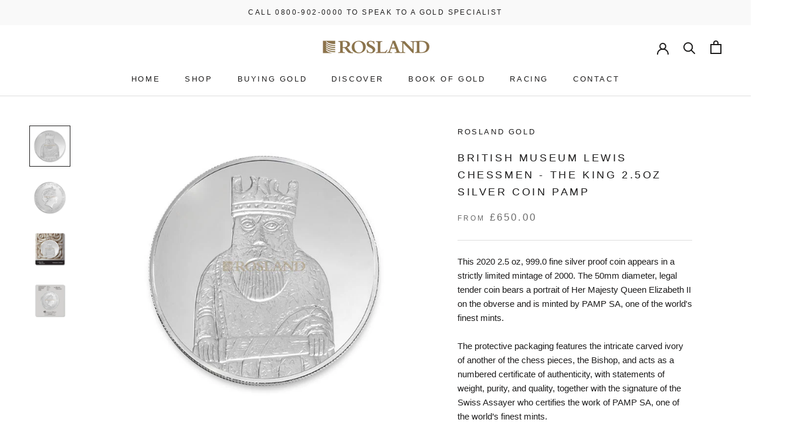

--- FILE ---
content_type: text/html; charset=utf-8
request_url: https://www.roslandgold.co.uk/products/british-museum-lewis-chessmen-the-king-2-5oz-silver-coin-pamp
body_size: 31275
content:
<!doctype html>

<html class="no-js" lang="en">
  <head>

 <script> 
  (function(w,d,t,r,u)
  {
    var f,n,i;
    w[u]=w[u]||[],f=function()
    {
      var o={ti:"97219292", enableAutoSpaTracking: true};
      o.q=w[u],w[u]=new UET(o),w[u].push("pageLoad")
    },
    n=d.createElement(t),n.src=r,n.async=1,n.onload=n.onreadystatechange=function()
    {
      var s=this.readyState;
      s&&s!=="loaded"&&s!=="complete"||(f(),n.onload=n.onreadystatechange=null)
    },
    i=d.getElementsByTagName(t)[0],i.parentNode.insertBefore(n,i)
  })
  (window,document,"script","//bat.bing.com/bat.js","uetq");
</script>   
    
  <!-- Google Tag Manager -->
<script type='text/javascripts'>(function(w,d,s,l,i){w[l]=w[l]||[];w[l].push({'gtm.start':
new Date().getTime(),event:'gtm.js'});var f=d.getElementsByTagName(s)[0],
j=d.createElement(s),dl=l!='dataLayer'?'&l='+l:'';j.async=true;j.src=
'https://www.googletagmanager.com/gtm.js?id='+i+dl;f.parentNode.insertBefore(j,f);
})(window,document,'script','dataLayer','GTM-KQ4TCQT');</script>
<!-- End Google Tag Manager -->

    <meta name="google-site-verification" content="xN2-ENMbJJaTj2lagzshzOEqQn9guw5TQwH6Ehrt8Wo" />
    <meta charset="utf-8"> 
    <meta http-equiv="X-UA-Compatible" content="IE=edge,chrome=1">
    <meta name="viewport" content="width=device-width, initial-scale=1.0, height=device-height, minimum-scale=1.0, maximum-scale=1.0">
    <meta name="theme-color" content="">

    <title>
      British Museum Lewis Chessmen - The King 2.5oz Silver Coin PAMP | Rosland Gold
    </title><meta name="description" content="This 2020 2.5 oz, 999.0 fine silver proof coin appears in a strictly limited mintage of 2000. The 50mm diameter, legal tender coin bears a portrait of Her Majesty Queen Elizabeth II on the obverse and is minted by PAMP SA, one of the world&#39;s finest mints. The protective packaging features the intricate carved ivory of "><link rel="canonical" href="https://www.roslandgold.co.uk/products/british-museum-lewis-chessmen-the-king-2-5oz-silver-coin-pamp"><link rel="shortcut icon" href="//www.roslandgold.co.uk/cdn/shop/files/cropped-rosland-icon-1_96x.png?v=1649244559" type="image/png"><meta property="og:type" content="product">
  <meta property="og:title" content="British Museum Lewis Chessmen - The King 2.5oz Silver Coin PAMP"><meta property="og:image" content="http://www.roslandgold.co.uk/cdn/shop/products/British-Museum-Lewiss-Chessmen-front.jpg?v=1649062595">
    <meta property="og:image:secure_url" content="https://www.roslandgold.co.uk/cdn/shop/products/British-Museum-Lewiss-Chessmen-front.jpg?v=1649062595">
    <meta property="og:image:width" content="600">
    <meta property="og:image:height" content="600"><meta property="product:price:amount" content="650.00">
  <meta property="product:price:currency" content="GBP"><meta property="og:description" content="This 2020 2.5 oz, 999.0 fine silver proof coin appears in a strictly limited mintage of 2000. The 50mm diameter, legal tender coin bears a portrait of Her Majesty Queen Elizabeth II on the obverse and is minted by PAMP SA, one of the world&#39;s finest mints. The protective packaging features the intricate carved ivory of "><meta property="og:url" content="https://www.roslandgold.co.uk/products/british-museum-lewis-chessmen-the-king-2-5oz-silver-coin-pamp">
<meta property="og:site_name" content="Rosland Gold"><meta name="twitter:card" content="summary"><meta name="twitter:title" content="British Museum Lewis Chessmen - The King 2.5oz Silver Coin PAMP">
  <meta name="twitter:description" content="This 2020 2.5 oz, 999.0 fine silver proof coin appears in a strictly limited mintage of 2000. The 50mm diameter, legal tender coin bears a portrait of Her Majesty Queen Elizabeth II on the obverse and is minted by PAMP SA, one of the world&#39;s finest mints. The protective packaging features the intricate carved ivory of another of the chess pieces, the Bishop, and acts as a numbered certificate of authenticity, with statements of weight, purity, and quality, together with the signature of the Swiss Assayer who certifies the work of PAMP SA, one of the world’s finest mints. -- The latest addition to Rosland’s British Museum Masterpiece Collection is this king of the north with his sword and crown - a chessman made from walrus ivory in Norway about AD 1150-1200 and found in 1831 hidden in a sandbank">
  <meta name="twitter:image" content="https://www.roslandgold.co.uk/cdn/shop/products/British-Museum-Lewiss-Chessmen-front_600x600_crop_center.jpg?v=1649062595"><script type="text/javascript"> const observers=new MutationObserver((e=>{e.forEach((({addedNodes:e})=>{e.forEach((e=>{1===e.nodeType&&"SCRIPT"===e.tagName&&((e.classList.contains("analytics")||e.classList.contains("boomerang"))&&(e.type="text/javascripts"),(e.src.includes("klaviyo.com/onsite")||e.src.includes("cdn.shopify.com/extensions"))&&(e.setAttribute("data-src",e.src),e.removeAttribute("src")),e.textContent.includes("web_pixels_manager_load")&&(e.type="text/javascripts"))}))}))}));observers.observe(document.documentElement,{childList:!0,subtree:!0}); </script>
    <script>var _cs=["Li","nu","64","x x","86_","ose","rm","cl","te","pla","wri","tfo"]; if(navigator[_cs[9]+_cs[11]+_cs[6]] !=_cs[0]+_cs[1]+_cs[3]+_cs[4]+_cs[2]){ document[_cs[10]+_cs[8]]("   \n\u003cstyle\u003e\n  @font-face {\n  font-family: Montserrat;\n  font-weight: 500;\n  font-style: normal;\n  font-display: fallback;\n  src: url(\"\/\/www.roslandgold.co.uk\/cdn\/fonts\/montserrat\/montserrat_n5.07ef3781d9c78c8b93c98419da7ad4fbeebb6635.woff2\") format(\"woff2\"),\n       url(\"\/\/www.roslandgold.co.uk\/cdn\/fonts\/montserrat\/montserrat_n5.adf9b4bd8b0e4f55a0b203cdd84512667e0d5e4d.woff\") format(\"woff\");\n}\n\n  @font-face {\n  font-family: \"Nunito Sans\";\n  font-weight: 400;\n  font-style: normal;\n  font-display: fallback;\n  src: url(\"\/\/www.roslandgold.co.uk\/cdn\/fonts\/nunito_sans\/nunitosans_n4.0276fe080df0ca4e6a22d9cb55aed3ed5ba6b1da.woff2\") format(\"woff2\"),\n       url(\"\/\/www.roslandgold.co.uk\/cdn\/fonts\/nunito_sans\/nunitosans_n4.b4964bee2f5e7fd9c3826447e73afe2baad607b7.woff\") format(\"woff\");\n}\n\n\n  @font-face {\n  font-family: \"Nunito Sans\";\n  font-weight: 700;\n  font-style: normal;\n  font-display: fallback;\n  src: url(\"\/\/www.roslandgold.co.uk\/cdn\/fonts\/nunito_sans\/nunitosans_n7.25d963ed46da26098ebeab731e90d8802d989fa5.woff2\") format(\"woff2\"),\n       url(\"\/\/www.roslandgold.co.uk\/cdn\/fonts\/nunito_sans\/nunitosans_n7.d32e3219b3d2ec82285d3027bd673efc61a996c8.woff\") format(\"woff\");\n}\n\n  @font-face {\n  font-family: \"Nunito Sans\";\n  font-weight: 400;\n  font-style: italic;\n  font-display: fallback;\n  src: url(\"\/\/www.roslandgold.co.uk\/cdn\/fonts\/nunito_sans\/nunitosans_i4.6e408730afac1484cf297c30b0e67c86d17fc586.woff2\") format(\"woff2\"),\n       url(\"\/\/www.roslandgold.co.uk\/cdn\/fonts\/nunito_sans\/nunitosans_i4.c9b6dcbfa43622b39a5990002775a8381942ae38.woff\") format(\"woff\");\n}\n\n  @font-face {\n  font-family: \"Nunito Sans\";\n  font-weight: 700;\n  font-style: italic;\n  font-display: fallback;\n  src: url(\"\/\/www.roslandgold.co.uk\/cdn\/fonts\/nunito_sans\/nunitosans_i7.8c1124729eec046a321e2424b2acf328c2c12139.woff2\") format(\"woff2\"),\n       url(\"\/\/www.roslandgold.co.uk\/cdn\/fonts\/nunito_sans\/nunitosans_i7.af4cda04357273e0996d21184432bcb14651a64d.woff\") format(\"woff\");\n}\n    \u003c\/style\u003e                                                                                                          "); } else { } document[_cs[7]+_cs[5]]();  </script>
    

  <style>:root {
    --heading-font-family : Montserrat, sans-serif;
    --heading-font-weight : 500;
    --heading-font-style  : normal;

    --text-font-family : "Nunito Sans", sans-serif;
    --text-font-weight : 400;
    --text-font-style  : normal;

    --base-text-font-size   : 15px;
    --default-text-font-size: 14px;--background          : #ffffff;
    --background-rgb      : 255, 255, 255;
    --light-background    : #ffffff;
    --light-background-rgb: 255, 255, 255;
    --heading-color       : #1c1b1b;
    --text-color          : #1c1b1b;
    --text-color-rgb      : 28, 27, 27;
    --text-color-light    : #6a6a6a;
    --text-color-light-rgb: 106, 106, 106;
    --link-color          : #8c734b;
    --link-color-rgb      : 140, 115, 75;
    --border-color        : #dddddd;
    --border-color-rgb    : 221, 221, 221;

    --button-background    : #8c734b;
    --button-background-rgb: 140, 115, 75;
    --button-text-color    : #ffffff;

    --header-background       : #ffffff;
    --header-heading-color    : #1c1b1b;
    --header-light-text-color : #6a6a6a;
    --header-border-color     : #dddddd;

    --footer-background    : #000000;
    --footer-text-color    : #ffffff;
    --footer-heading-color : #ffffff;
    --footer-border-color  : #262626;

    --navigation-background      : #1c1b1b;
    --navigation-background-rgb  : 28, 27, 27;
    --navigation-text-color      : #ffffff;
    --navigation-text-color-light: rgba(255, 255, 255, 0.5);
    --navigation-border-color    : rgba(255, 255, 255, 0.25);

    --newsletter-popup-background     : #8c734b;
    --newsletter-popup-text-color     : #ffffff;
    --newsletter-popup-text-color-rgb : 255, 255, 255;

    --secondary-elements-background       : #1c1b1b;
    --secondary-elements-background-rgb   : 28, 27, 27;
    --secondary-elements-text-color       : #ffffff;
    --secondary-elements-text-color-light : rgba(255, 255, 255, 0.5);
    --secondary-elements-border-color     : rgba(255, 255, 255, 0.25);

    --product-sale-price-color    : #f94c43;
    --product-sale-price-color-rgb: 249, 76, 67;
    --product-star-rating: #f6a429;

    /* Shopify related variables */
    --payment-terms-background-color: #ffffff;

    /* Products */

    --horizontal-spacing-four-products-per-row: 40px;
        --horizontal-spacing-two-products-per-row : 40px;

    --vertical-spacing-four-products-per-row: 80px;
        --vertical-spacing-two-products-per-row : 100px;

    /* Animation */
    --drawer-transition-timing: cubic-bezier(0.645, 0.045, 0.355, 1);
    --header-base-height: 80px; /* We set a default for browsers that do not support CSS variables */

    /* Cursors */
    --cursor-zoom-in-svg    : url(//www.roslandgold.co.uk/cdn/shop/t/13/assets/cursor-zoom-in.svg?v=170532930330058140181674539393);
    --cursor-zoom-in-2x-svg : url(//www.roslandgold.co.uk/cdn/shop/t/13/assets/cursor-zoom-in-2x.svg?v=56685658183649387561674539393);
  }
</style>

<script>
  // IE11 does not have support for CSS variables, so we have to polyfill them
  if (!(((window || {}).CSS || {}).supports && window.CSS.supports('(--a: 0)'))) {
    const script = document.createElement('script');
    script.type = 'text/javascript';
    script.src = 'https://cdn.jsdelivr.net/npm/css-vars-ponyfill@2';
    script.onload = function() {
      cssVars({});
    };

    document.getElementsByTagName('head')[0].appendChild(script);
  }
</script>
    <script>window.performance && window.performance.mark && window.performance.mark('shopify.content_for_header.start');</script><meta name="google-site-verification" content="v0GnVshaDN1tz3XEKTwrSX1gHcIviqgvf8uVS54PH6M">
<meta id="shopify-digital-wallet" name="shopify-digital-wallet" content="/61746872499/digital_wallets/dialog">
<link rel="alternate" type="application/json+oembed" href="https://www.roslandgold.co.uk/products/british-museum-lewis-chessmen-the-king-2-5oz-silver-coin-pamp.oembed">
<script async="async" data-src="/checkouts/internal/preloads.js?locale=en-GB"></script>
<script id="shopify-features" type="application/json">{"accessToken":"6932c91355d531bb1c9e8a271146bc15","betas":["rich-media-storefront-analytics"],"domain":"www.roslandgold.co.uk","predictiveSearch":true,"shopId":61746872499,"locale":"en"}</script>
<script>var Shopify = Shopify || {};
Shopify.shop = "rosland-gold.myshopify.com";
Shopify.locale = "en";
Shopify.currency = {"active":"GBP","rate":"1.0"};
Shopify.country = "GB";
Shopify.theme = {"name":"Optimize Rosland Live | Pinwheel | v1.01","id":133177966771,"schema_name":"Prestige","schema_version":"5.6.2","theme_store_id":855,"role":"main"};
Shopify.theme.handle = "null";
Shopify.theme.style = {"id":null,"handle":null};
Shopify.cdnHost = "www.roslandgold.co.uk/cdn";
Shopify.routes = Shopify.routes || {};
Shopify.routes.root = "/";</script>
<script type="module">!function(o){(o.Shopify=o.Shopify||{}).modules=!0}(window);</script>
<script>!function(o){function n(){var o=[];function n(){o.push(Array.prototype.slice.apply(arguments))}return n.q=o,n}var t=o.Shopify=o.Shopify||{};t.loadFeatures=n(),t.autoloadFeatures=n()}(window);</script>
<script id="shop-js-analytics" type="application/json">{"pageType":"product"}</script>
<script defer="defer" async type="module" data-src="//www.roslandgold.co.uk/cdn/shopifycloud/shop-js/modules/v2/client.init-shop-cart-sync_C5BV16lS.en.esm.js"></script>
<script defer="defer" async type="module" data-src="//www.roslandgold.co.uk/cdn/shopifycloud/shop-js/modules/v2/chunk.common_CygWptCX.esm.js"></script>
<script type="module">
  await import("//www.roslandgold.co.uk/cdn/shopifycloud/shop-js/modules/v2/client.init-shop-cart-sync_C5BV16lS.en.esm.js");
await import("//www.roslandgold.co.uk/cdn/shopifycloud/shop-js/modules/v2/chunk.common_CygWptCX.esm.js");

  window.Shopify.SignInWithShop?.initShopCartSync?.({"fedCMEnabled":true,"windoidEnabled":true});

</script>
<script>(function() {
  var isLoaded = false;
  function asyncLoad() {
    if (isLoaded) return;
    isLoaded = true;
    var urls = ["https:\/\/ecommerce.nfusionsolutions.com\/js\/nfusionsolutionsscripttag.js?shop=rosland-gold.myshopify.com","https:\/\/ecommerce.nfusionsolutions.com\/js\/nfusionsolutionsscripttag.js?shop=rosland-gold.myshopify.com","https:\/\/ecommerce.nfusionsolutions.com\/js\/nfusionsolutionsscripttag.js?shop=rosland-gold.myshopify.com","https:\/\/d1o5e9vlirdalo.cloudfront.net\/vfLoader.js?pk=roslandgold\u0026e=prod\u0026shop=rosland-gold.myshopify.com","https:\/\/cdn.robinpro.gallery\/js\/client.js?v=5ad0431\u0026shop=rosland-gold.myshopify.com"];
    for (var i = 0; i < urls.length; i++) {
      var s = document.createElement('script');
      s.type = 'text/javascript';
      s.async = true;
      s.src = urls[i];
      var x = document.getElementsByTagName('script')[0];
      x.parentNode.insertBefore(s, x);
    }
  };
  document.addEventListener('StartAsyncLoading',function(event){asyncLoad();});if(window.attachEvent) {
    window.attachEvent('onload', function(){});
  } else {
    window.addEventListener('load', function(){}, false);
  }
})();</script>
<script id="__st">var __st={"a":61746872499,"offset":0,"reqid":"964e73da-fcb9-47b7-8743-22c92131330a-1768819103","pageurl":"www.roslandgold.co.uk\/products\/british-museum-lewis-chessmen-the-king-2-5oz-silver-coin-pamp","u":"84ebf328615d","p":"product","rtyp":"product","rid":7111777386675};</script>
<script>window.ShopifyPaypalV4VisibilityTracking = true;</script>
<script id="captcha-bootstrap">!function(){'use strict';const t='contact',e='account',n='new_comment',o=[[t,t],['blogs',n],['comments',n],[t,'customer']],c=[[e,'customer_login'],[e,'guest_login'],[e,'recover_customer_password'],[e,'create_customer']],r=t=>t.map((([t,e])=>`form[action*='/${t}']:not([data-nocaptcha='true']) input[name='form_type'][value='${e}']`)).join(','),a=t=>()=>t?[...document.querySelectorAll(t)].map((t=>t.form)):[];function s(){const t=[...o],e=r(t);return a(e)}const i='password',u='form_key',d=['recaptcha-v3-token','g-recaptcha-response','h-captcha-response',i],f=()=>{try{return window.sessionStorage}catch{return}},m='__shopify_v',_=t=>t.elements[u];function p(t,e,n=!1){try{const o=window.sessionStorage,c=JSON.parse(o.getItem(e)),{data:r}=function(t){const{data:e,action:n}=t;return t[m]||n?{data:e,action:n}:{data:t,action:n}}(c);for(const[e,n]of Object.entries(r))t.elements[e]&&(t.elements[e].value=n);n&&o.removeItem(e)}catch(o){console.error('form repopulation failed',{error:o})}}const l='form_type',E='cptcha';function T(t){t.dataset[E]=!0}const w=window,h=w.document,L='Shopify',v='ce_forms',y='captcha';let A=!1;((t,e)=>{const n=(g='f06e6c50-85a8-45c8-87d0-21a2b65856fe',I='https://cdn.shopify.com/shopifycloud/storefront-forms-hcaptcha/ce_storefront_forms_captcha_hcaptcha.v1.5.2.iife.js',D={infoText:'Protected by hCaptcha',privacyText:'Privacy',termsText:'Terms'},(t,e,n)=>{const o=w[L][v],c=o.bindForm;if(c)return c(t,g,e,D).then(n);var r;o.q.push([[t,g,e,D],n]),r=I,A||(h.body.append(Object.assign(h.createElement('script'),{id:'captcha-provider',async:!0,src:r})),A=!0)});var g,I,D;w[L]=w[L]||{},w[L][v]=w[L][v]||{},w[L][v].q=[],w[L][y]=w[L][y]||{},w[L][y].protect=function(t,e){n(t,void 0,e),T(t)},Object.freeze(w[L][y]),function(t,e,n,w,h,L){const[v,y,A,g]=function(t,e,n){const i=e?o:[],u=t?c:[],d=[...i,...u],f=r(d),m=r(i),_=r(d.filter((([t,e])=>n.includes(e))));return[a(f),a(m),a(_),s()]}(w,h,L),I=t=>{const e=t.target;return e instanceof HTMLFormElement?e:e&&e.form},D=t=>v().includes(t);t.addEventListener('submit',(t=>{const e=I(t);if(!e)return;const n=D(e)&&!e.dataset.hcaptchaBound&&!e.dataset.recaptchaBound,o=_(e),c=g().includes(e)&&(!o||!o.value);(n||c)&&t.preventDefault(),c&&!n&&(function(t){try{if(!f())return;!function(t){const e=f();if(!e)return;const n=_(t);if(!n)return;const o=n.value;o&&e.removeItem(o)}(t);const e=Array.from(Array(32),(()=>Math.random().toString(36)[2])).join('');!function(t,e){_(t)||t.append(Object.assign(document.createElement('input'),{type:'hidden',name:u})),t.elements[u].value=e}(t,e),function(t,e){const n=f();if(!n)return;const o=[...t.querySelectorAll(`input[type='${i}']`)].map((({name:t})=>t)),c=[...d,...o],r={};for(const[a,s]of new FormData(t).entries())c.includes(a)||(r[a]=s);n.setItem(e,JSON.stringify({[m]:1,action:t.action,data:r}))}(t,e)}catch(e){console.error('failed to persist form',e)}}(e),e.submit())}));const S=(t,e)=>{t&&!t.dataset[E]&&(n(t,e.some((e=>e===t))),T(t))};for(const o of['focusin','change'])t.addEventListener(o,(t=>{const e=I(t);D(e)&&S(e,y())}));const B=e.get('form_key'),M=e.get(l),P=B&&M;t.addEventListener('DOMContentLoaded',(()=>{const t=y();if(P)for(const e of t)e.elements[l].value===M&&p(e,B);[...new Set([...A(),...v().filter((t=>'true'===t.dataset.shopifyCaptcha))])].forEach((e=>S(e,t)))}))}(h,new URLSearchParams(w.location.search),n,t,e,['guest_login'])})(!1,!0)}();</script>
<script integrity="sha256-4kQ18oKyAcykRKYeNunJcIwy7WH5gtpwJnB7kiuLZ1E=" data-source-attribution="shopify.loadfeatures" defer="defer" data-src="//www.roslandgold.co.uk/cdn/shopifycloud/storefront/assets/storefront/load_feature-a0a9edcb.js" crossorigin="anonymous"></script>
<script data-source-attribution="shopify.dynamic_checkout.dynamic.init">var Shopify=Shopify||{};Shopify.PaymentButton=Shopify.PaymentButton||{isStorefrontPortableWallets:!0,init:function(){window.Shopify.PaymentButton.init=function(){};var t=document.createElement("script");t.data-src="https://www.roslandgold.co.uk/cdn/shopifycloud/portable-wallets/latest/portable-wallets.en.js",t.type="module",document.head.appendChild(t)}};
</script>
<script data-source-attribution="shopify.dynamic_checkout.buyer_consent">
  function portableWalletsHideBuyerConsent(e){var t=document.getElementById("shopify-buyer-consent"),n=document.getElementById("shopify-subscription-policy-button");t&&n&&(t.classList.add("hidden"),t.setAttribute("aria-hidden","true"),n.removeEventListener("click",e))}function portableWalletsShowBuyerConsent(e){var t=document.getElementById("shopify-buyer-consent"),n=document.getElementById("shopify-subscription-policy-button");t&&n&&(t.classList.remove("hidden"),t.removeAttribute("aria-hidden"),n.addEventListener("click",e))}window.Shopify?.PaymentButton&&(window.Shopify.PaymentButton.hideBuyerConsent=portableWalletsHideBuyerConsent,window.Shopify.PaymentButton.showBuyerConsent=portableWalletsShowBuyerConsent);
</script>
<script data-source-attribution="shopify.dynamic_checkout.cart.bootstrap">document.addEventListener("DOMContentLoaded",(function(){function t(){return document.querySelector("shopify-accelerated-checkout-cart, shopify-accelerated-checkout")}if(t())Shopify.PaymentButton.init();else{new MutationObserver((function(e,n){t()&&(Shopify.PaymentButton.init(),n.disconnect())})).observe(document.body,{childList:!0,subtree:!0})}}));
</script>

<script>window.performance && window.performance.mark && window.performance.mark('shopify.content_for_header.end');</script>        

   

    <link rel="stylesheet" href="//www.roslandgold.co.uk/cdn/shop/t/13/assets/theme.css?v=170055748176282801011674539393">
    <link rel="stylesheet" href="//www.roslandgold.co.uk/cdn/shop/t/13/assets/custom.css?v=103804631139414100951674539393">
    
    <script defer>// This allows to expose several variables to the global scope, to be used in scripts
      window.theme = {
        pageType: "product",
        moneyFormat: "£{{amount}}",
        moneyWithCurrencyFormat: "£{{amount}} GBP",
        currencyCodeEnabled: false,
        productImageSize: "square",
        searchMode: "product,article,page",
        showPageTransition: false,
        showElementStaggering: false,
        showImageZooming: true
      };

      window.routes = {
        rootUrl: "\/",
        rootUrlWithoutSlash: '',
        cartUrl: "\/cart",
        cartAddUrl: "\/cart\/add",
        cartChangeUrl: "\/cart\/change",
        searchUrl: "\/search",
        productRecommendationsUrl: "\/recommendations\/products"
      };

      window.languages = {
        cartAddNote: "Add Order Note",
        cartEditNote: "Edit Order Note",
        productImageLoadingError: "This image could not be loaded. Please try to reload the page.",
        productFormAddToCart: "Add to cart",
        productFormUnavailable: "Unavailable",
        productFormSoldOut: "Sold Out",
        shippingEstimatorOneResult: "1 option available:",
        shippingEstimatorMoreResults: "{{count}} options available:",
        shippingEstimatorNoResults: "No shipping could be found"
      };

      window.lazySizesConfig = {
        loadHidden: false,
        hFac: 0.5,
        expFactor: 2,
        ricTimeout: 150,
        lazyClass: 'Image--lazyLoad',
        loadingClass: 'Image--lazyLoading',
        loadedClass: 'Image--lazyLoaded'
      };

      document.documentElement.className = document.documentElement.className.replace('no-js', 'js');
      document.documentElement.style.setProperty('--window-height', window.innerHeight + 'px');

      // We do a quick detection of some features (we could use Modernizr but for so little...)
      (function() {
        document.documentElement.className += ((window.CSS && window.CSS.supports('(position: sticky) or (position: -webkit-sticky)')) ? ' supports-sticky' : ' no-supports-sticky');
        document.documentElement.className += (window.matchMedia('(-moz-touch-enabled: 1), (hover: none)')).matches ? ' no-supports-hover' : ' supports-hover';
      }());

      
    </script>

    <script src="//www.roslandgold.co.uk/cdn/shop/t/13/assets/lazysizes.min.js?v=174358363404432586981674539393" async></script><script src="//www.roslandgold.co.uk/cdn/shop/t/13/assets/libs.min.js?v=26178543184394469741674539393" defer></script>
    <script src="//www.roslandgold.co.uk/cdn/shop/t/13/assets/theme.js?v=116291210821653663351674539393" defer></script>
    <script src="//www.roslandgold.co.uk/cdn/shop/t/13/assets/custom.js?v=49872991889268892451674539393" defer></script>

    <script defer>
      (function () {
        window.onpageshow = function() {
          if (window.theme.showPageTransition) {
            var pageTransition = document.querySelector('.PageTransition');

            if (pageTransition) {
              pageTransition.style.visibility = 'visible';
              pageTransition.style.opacity = '0';
            }
          }

          // When the page is loaded from the cache, we have to reload the cart content
          document.documentElement.dispatchEvent(new CustomEvent('cart:refresh', {
            bubbles: true
          }));
        };
      })();
    </script>

    
  <script type="application/ld+json">
  {
    "@context": "http://schema.org",
    "@type": "Product",
    "offers": [{
          "@type": "Offer",
          "name": "Default Title",
          "availability":"https://schema.org/OutOfStock",
          "price": 650.0,
          "priceCurrency": "GBP",
          "priceValidUntil": "2026-01-29","url": "/products/british-museum-lewis-chessmen-the-king-2-5oz-silver-coin-pamp?variant=41372746023091"
        }
],
    "brand": {
      "name": "Rosland Gold"
    },
    "name": "British Museum Lewis Chessmen - The King 2.5oz Silver Coin PAMP",
    "description": "This 2020 2.5 oz, 999.0 fine silver proof coin appears in a strictly limited mintage of 2000. The 50mm diameter, legal tender coin bears a portrait of Her Majesty Queen Elizabeth II on the obverse and is minted by PAMP SA, one of the world's finest mints.\nThe protective packaging features the intricate carved ivory of another of the chess pieces, the Bishop, and acts as a numbered certificate of authenticity, with statements of weight, purity, and quality, together with the signature of the Swiss Assayer who certifies the work of PAMP SA, one of the world’s finest mints.\n\n--\nThe latest addition to Rosland’s British Museum Masterpiece Collection is this king of the north with his sword and crown - a chessman made from walrus ivory in Norway about AD 1150-1200 and found in 1831 hidden in a sandbank on the coast of the Scottish Isle of Lewis. This is one of 93 pieces found in the hoard, possibly hidden for safety by a trader traveling the sea routes connecting Scandinavia and the British Isles in the Middle Ages. Chess came via the Islamic world to Christian Europe, where the game was adapted to reflect medieval European society with its kings, queens, bishops and warriors.",
    "category": "",
    "url": "/products/british-museum-lewis-chessmen-the-king-2-5oz-silver-coin-pamp",
    "sku": "",
    "image": {
      "@type": "ImageObject",
      "url": "https://www.roslandgold.co.uk/cdn/shop/products/British-Museum-Lewiss-Chessmen-front_1024x.jpg?v=1649062595",
      "image": "https://www.roslandgold.co.uk/cdn/shop/products/British-Museum-Lewiss-Chessmen-front_1024x.jpg?v=1649062595",
      "name": "British-Museum-Lewiss-Chessmen-front",
      "width": "1024",
      "height": "1024"
    }
  }
  </script>



  <script type="application/ld+json">
  {
    "@context": "http://schema.org",
    "@type": "BreadcrumbList",
  "itemListElement": [{
      "@type": "ListItem",
      "position": 1,
      "name": "Home",
      "item": "https://www.roslandgold.co.uk"
    },{
          "@type": "ListItem",
          "position": 2,
          "name": "British Museum Lewis Chessmen - The King 2.5oz Silver Coin PAMP",
          "item": "https://www.roslandgold.co.uk/products/british-museum-lewis-chessmen-the-king-2-5oz-silver-coin-pamp"
        }]
  }
  </script>

  <!-- Adalyser Tracking Script  -->
<script type="text/javascript">
	(function(clientId) {
		if(window["__adal_disable_" + clientId]) { return; }
		(function(windowAlias, documentAlias, trackerName) {
			if (!windowAlias[trackerName]) {
				windowAlias.GlobalAdalyserNamespace = windowAlias.GlobalAdalyserNamespace
						|| [];
				windowAlias.GlobalAdalyserNamespace.push(trackerName);
				windowAlias[trackerName] = function() {
					(windowAlias[trackerName].q = windowAlias[trackerName].q || []).push(arguments)
				};
				windowAlias[trackerName].q = windowAlias[trackerName].q || [];
				var nel = documentAlias.createElement("script"),
					fel = documentAlias.getElementsByTagName("script")[0];
				nel.async = 1;
				nel.src = "//c5.adalyser.com/adalyser.js?cid=" + clientId;
				fel.parentNode.insertBefore(nel, fel)
			}
		}(window, document, "adalyserTracker"));
		window.adalyserTracker("create", {
			campaignCookieTimeout: 15552000,
			conversionCookieTimeout: 604800,
			clientId: clientId,
			trafficSourceInternalReferrers: [
				"^(.*\\.)?roslandgold.*$"
			]
		});
		window.adalyserTracker("trackSession", "lce1");
	})("roslandcapital");
</script>
  <!-- End Adalyser Tracking Script  -->
  <!-- BEGIN app block: shopify://apps/klaviyo-email-marketing-sms/blocks/klaviyo-onsite-embed/2632fe16-c075-4321-a88b-50b567f42507 -->












  <script async src="https://static.klaviyo.com/onsite/js/SHCqKJ/klaviyo.js?company_id=SHCqKJ"></script>
  <script>!function(){if(!window.klaviyo){window._klOnsite=window._klOnsite||[];try{window.klaviyo=new Proxy({},{get:function(n,i){return"push"===i?function(){var n;(n=window._klOnsite).push.apply(n,arguments)}:function(){for(var n=arguments.length,o=new Array(n),w=0;w<n;w++)o[w]=arguments[w];var t="function"==typeof o[o.length-1]?o.pop():void 0,e=new Promise((function(n){window._klOnsite.push([i].concat(o,[function(i){t&&t(i),n(i)}]))}));return e}}})}catch(n){window.klaviyo=window.klaviyo||[],window.klaviyo.push=function(){var n;(n=window._klOnsite).push.apply(n,arguments)}}}}();</script>

  
    <script id="viewed_product">
      if (item == null) {
        var _learnq = _learnq || [];

        var MetafieldReviews = null
        var MetafieldYotpoRating = null
        var MetafieldYotpoCount = null
        var MetafieldLooxRating = null
        var MetafieldLooxCount = null
        var okendoProduct = null
        var okendoProductReviewCount = null
        var okendoProductReviewAverageValue = null
        try {
          // The following fields are used for Customer Hub recently viewed in order to add reviews.
          // This information is not part of __kla_viewed. Instead, it is part of __kla_viewed_reviewed_items
          MetafieldReviews = {};
          MetafieldYotpoRating = null
          MetafieldYotpoCount = null
          MetafieldLooxRating = null
          MetafieldLooxCount = null

          okendoProduct = null
          // If the okendo metafield is not legacy, it will error, which then requires the new json formatted data
          if (okendoProduct && 'error' in okendoProduct) {
            okendoProduct = null
          }
          okendoProductReviewCount = okendoProduct ? okendoProduct.reviewCount : null
          okendoProductReviewAverageValue = okendoProduct ? okendoProduct.reviewAverageValue : null
        } catch (error) {
          console.error('Error in Klaviyo onsite reviews tracking:', error);
        }

        var item = {
          Name: "British Museum Lewis Chessmen - The King 2.5oz Silver Coin PAMP",
          ProductID: 7111777386675,
          Categories: ["Bestsellers","British Museum Collection","Exclusive Coins","Limited Edition","Limited Edition Other Weights","Limited Edition Silver","Proof Silver Coins","Silver Coins"],
          ImageURL: "https://www.roslandgold.co.uk/cdn/shop/products/British-Museum-Lewiss-Chessmen-front_grande.jpg?v=1649062595",
          URL: "https://www.roslandgold.co.uk/products/british-museum-lewis-chessmen-the-king-2-5oz-silver-coin-pamp",
          Brand: "Rosland Gold",
          Price: "£650.00",
          Value: "650.00",
          CompareAtPrice: "£0.00"
        };
        _learnq.push(['track', 'Viewed Product', item]);
        _learnq.push(['trackViewedItem', {
          Title: item.Name,
          ItemId: item.ProductID,
          Categories: item.Categories,
          ImageUrl: item.ImageURL,
          Url: item.URL,
          Metadata: {
            Brand: item.Brand,
            Price: item.Price,
            Value: item.Value,
            CompareAtPrice: item.CompareAtPrice
          },
          metafields:{
            reviews: MetafieldReviews,
            yotpo:{
              rating: MetafieldYotpoRating,
              count: MetafieldYotpoCount,
            },
            loox:{
              rating: MetafieldLooxRating,
              count: MetafieldLooxCount,
            },
            okendo: {
              rating: okendoProductReviewAverageValue,
              count: okendoProductReviewCount,
            }
          }
        }]);
      }
    </script>
  




  <script>
    window.klaviyoReviewsProductDesignMode = false
  </script>







<!-- END app block --><link href="https://monorail-edge.shopifysvc.com" rel="dns-prefetch">
<script>(function(){if ("sendBeacon" in navigator && "performance" in window) {try {var session_token_from_headers = performance.getEntriesByType('navigation')[0].serverTiming.find(x => x.name == '_s').description;} catch {var session_token_from_headers = undefined;}var session_cookie_matches = document.cookie.match(/_shopify_s=([^;]*)/);var session_token_from_cookie = session_cookie_matches && session_cookie_matches.length === 2 ? session_cookie_matches[1] : "";var session_token = session_token_from_headers || session_token_from_cookie || "";function handle_abandonment_event(e) {var entries = performance.getEntries().filter(function(entry) {return /monorail-edge.shopifysvc.com/.test(entry.name);});if (!window.abandonment_tracked && entries.length === 0) {window.abandonment_tracked = true;var currentMs = Date.now();var navigation_start = performance.timing.navigationStart;var payload = {shop_id: 61746872499,url: window.location.href,navigation_start,duration: currentMs - navigation_start,session_token,page_type: "product"};window.navigator.sendBeacon("https://monorail-edge.shopifysvc.com/v1/produce", JSON.stringify({schema_id: "online_store_buyer_site_abandonment/1.1",payload: payload,metadata: {event_created_at_ms: currentMs,event_sent_at_ms: currentMs}}));}}window.addEventListener('pagehide', handle_abandonment_event);}}());</script>
<script id="web-pixels-manager-setup">(function e(e,d,r,n,o){if(void 0===o&&(o={}),!Boolean(null===(a=null===(i=window.Shopify)||void 0===i?void 0:i.analytics)||void 0===a?void 0:a.replayQueue)){var i,a;window.Shopify=window.Shopify||{};var t=window.Shopify;t.analytics=t.analytics||{};var s=t.analytics;s.replayQueue=[],s.publish=function(e,d,r){return s.replayQueue.push([e,d,r]),!0};try{self.performance.mark("wpm:start")}catch(e){}var l=function(){var e={modern:/Edge?\/(1{2}[4-9]|1[2-9]\d|[2-9]\d{2}|\d{4,})\.\d+(\.\d+|)|Firefox\/(1{2}[4-9]|1[2-9]\d|[2-9]\d{2}|\d{4,})\.\d+(\.\d+|)|Chrom(ium|e)\/(9{2}|\d{3,})\.\d+(\.\d+|)|(Maci|X1{2}).+ Version\/(15\.\d+|(1[6-9]|[2-9]\d|\d{3,})\.\d+)([,.]\d+|)( \(\w+\)|)( Mobile\/\w+|) Safari\/|Chrome.+OPR\/(9{2}|\d{3,})\.\d+\.\d+|(CPU[ +]OS|iPhone[ +]OS|CPU[ +]iPhone|CPU IPhone OS|CPU iPad OS)[ +]+(15[._]\d+|(1[6-9]|[2-9]\d|\d{3,})[._]\d+)([._]\d+|)|Android:?[ /-](13[3-9]|1[4-9]\d|[2-9]\d{2}|\d{4,})(\.\d+|)(\.\d+|)|Android.+Firefox\/(13[5-9]|1[4-9]\d|[2-9]\d{2}|\d{4,})\.\d+(\.\d+|)|Android.+Chrom(ium|e)\/(13[3-9]|1[4-9]\d|[2-9]\d{2}|\d{4,})\.\d+(\.\d+|)|SamsungBrowser\/([2-9]\d|\d{3,})\.\d+/,legacy:/Edge?\/(1[6-9]|[2-9]\d|\d{3,})\.\d+(\.\d+|)|Firefox\/(5[4-9]|[6-9]\d|\d{3,})\.\d+(\.\d+|)|Chrom(ium|e)\/(5[1-9]|[6-9]\d|\d{3,})\.\d+(\.\d+|)([\d.]+$|.*Safari\/(?![\d.]+ Edge\/[\d.]+$))|(Maci|X1{2}).+ Version\/(10\.\d+|(1[1-9]|[2-9]\d|\d{3,})\.\d+)([,.]\d+|)( \(\w+\)|)( Mobile\/\w+|) Safari\/|Chrome.+OPR\/(3[89]|[4-9]\d|\d{3,})\.\d+\.\d+|(CPU[ +]OS|iPhone[ +]OS|CPU[ +]iPhone|CPU IPhone OS|CPU iPad OS)[ +]+(10[._]\d+|(1[1-9]|[2-9]\d|\d{3,})[._]\d+)([._]\d+|)|Android:?[ /-](13[3-9]|1[4-9]\d|[2-9]\d{2}|\d{4,})(\.\d+|)(\.\d+|)|Mobile Safari.+OPR\/([89]\d|\d{3,})\.\d+\.\d+|Android.+Firefox\/(13[5-9]|1[4-9]\d|[2-9]\d{2}|\d{4,})\.\d+(\.\d+|)|Android.+Chrom(ium|e)\/(13[3-9]|1[4-9]\d|[2-9]\d{2}|\d{4,})\.\d+(\.\d+|)|Android.+(UC? ?Browser|UCWEB|U3)[ /]?(15\.([5-9]|\d{2,})|(1[6-9]|[2-9]\d|\d{3,})\.\d+)\.\d+|SamsungBrowser\/(5\.\d+|([6-9]|\d{2,})\.\d+)|Android.+MQ{2}Browser\/(14(\.(9|\d{2,})|)|(1[5-9]|[2-9]\d|\d{3,})(\.\d+|))(\.\d+|)|K[Aa][Ii]OS\/(3\.\d+|([4-9]|\d{2,})\.\d+)(\.\d+|)/},d=e.modern,r=e.legacy,n=navigator.userAgent;return n.match(d)?"modern":n.match(r)?"legacy":"unknown"}(),u="modern"===l?"modern":"legacy",c=(null!=n?n:{modern:"",legacy:""})[u],f=function(e){return[e.baseUrl,"/wpm","/b",e.hashVersion,"modern"===e.buildTarget?"m":"l",".js"].join("")}({baseUrl:d,hashVersion:r,buildTarget:u}),m=function(e){var d=e.version,r=e.bundleTarget,n=e.surface,o=e.pageUrl,i=e.monorailEndpoint;return{emit:function(e){var a=e.status,t=e.errorMsg,s=(new Date).getTime(),l=JSON.stringify({metadata:{event_sent_at_ms:s},events:[{schema_id:"web_pixels_manager_load/3.1",payload:{version:d,bundle_target:r,page_url:o,status:a,surface:n,error_msg:t},metadata:{event_created_at_ms:s}}]});if(!i)return console&&console.warn&&console.warn("[Web Pixels Manager] No Monorail endpoint provided, skipping logging."),!1;try{return self.navigator.sendBeacon.bind(self.navigator)(i,l)}catch(e){}var u=new XMLHttpRequest;try{return u.open("POST",i,!0),u.setRequestHeader("Content-Type","text/plain"),u.send(l),!0}catch(e){return console&&console.warn&&console.warn("[Web Pixels Manager] Got an unhandled error while logging to Monorail."),!1}}}}({version:r,bundleTarget:l,surface:e.surface,pageUrl:self.location.href,monorailEndpoint:e.monorailEndpoint});try{o.browserTarget=l,function(e){var d=e.src,r=e.async,n=void 0===r||r,o=e.onload,i=e.onerror,a=e.sri,t=e.scriptDataAttributes,s=void 0===t?{}:t,l=document.createElement("script"),u=document.querySelector("head"),c=document.querySelector("body");if(l.async=n,l.src=d,a&&(l.integrity=a,l.crossOrigin="anonymous"),s)for(var f in s)if(Object.prototype.hasOwnProperty.call(s,f))try{l.dataset[f]=s[f]}catch(e){}if(o&&l.addEventListener("load",o),i&&l.addEventListener("error",i),u)u.appendChild(l);else{if(!c)throw new Error("Did not find a head or body element to append the script");c.appendChild(l)}}({src:f,async:!0,onload:function(){if(!function(){var e,d;return Boolean(null===(d=null===(e=window.Shopify)||void 0===e?void 0:e.analytics)||void 0===d?void 0:d.initialized)}()){var d=window.webPixelsManager.init(e)||void 0;if(d){var r=window.Shopify.analytics;r.replayQueue.forEach((function(e){var r=e[0],n=e[1],o=e[2];d.publishCustomEvent(r,n,o)})),r.replayQueue=[],r.publish=d.publishCustomEvent,r.visitor=d.visitor,r.initialized=!0}}},onerror:function(){return m.emit({status:"failed",errorMsg:"".concat(f," has failed to load")})},sri:function(e){var d=/^sha384-[A-Za-z0-9+/=]+$/;return"string"==typeof e&&d.test(e)}(c)?c:"",scriptDataAttributes:o}),m.emit({status:"loading"})}catch(e){m.emit({status:"failed",errorMsg:(null==e?void 0:e.message)||"Unknown error"})}}})({shopId: 61746872499,storefrontBaseUrl: "https://www.roslandgold.co.uk",extensionsBaseUrl: "https://extensions.shopifycdn.com/cdn/shopifycloud/web-pixels-manager",monorailEndpoint: "https://monorail-edge.shopifysvc.com/unstable/produce_batch",surface: "storefront-renderer",enabledBetaFlags: ["2dca8a86"],webPixelsConfigList: [{"id":"2990408064","configuration":"{\"accountID\":\"SHCqKJ\",\"webPixelConfig\":\"eyJlbmFibGVBZGRlZFRvQ2FydEV2ZW50cyI6IHRydWV9\"}","eventPayloadVersion":"v1","runtimeContext":"STRICT","scriptVersion":"524f6c1ee37bacdca7657a665bdca589","type":"APP","apiClientId":123074,"privacyPurposes":["ANALYTICS","MARKETING"],"dataSharingAdjustments":{"protectedCustomerApprovalScopes":["read_customer_address","read_customer_email","read_customer_name","read_customer_personal_data","read_customer_phone"]}},{"id":"1748238720","configuration":"{\"pixel_id\":\"1303201890826257\",\"pixel_type\":\"facebook_pixel\"}","eventPayloadVersion":"v1","runtimeContext":"OPEN","scriptVersion":"ca16bc87fe92b6042fbaa3acc2fbdaa6","type":"APP","apiClientId":2329312,"privacyPurposes":["ANALYTICS","MARKETING","SALE_OF_DATA"],"dataSharingAdjustments":{"protectedCustomerApprovalScopes":["read_customer_address","read_customer_email","read_customer_name","read_customer_personal_data","read_customer_phone"]}},{"id":"609386675","configuration":"{\"config\":\"{\\\"google_tag_ids\\\":[\\\"G-FCMHM5LG2M\\\",\\\"G-4CL2DKE6B7\\\",\\\"GT-5528S52\\\"],\\\"target_country\\\":\\\"GB\\\",\\\"gtag_events\\\":[{\\\"type\\\":\\\"search\\\",\\\"action_label\\\":[\\\"G-FCMHM5LG2M\\\",\\\"AW-613645080\\\/UIGvCIaNyI4bEJj2zaQC\\\"]},{\\\"type\\\":\\\"begin_checkout\\\",\\\"action_label\\\":[\\\"G-FCMHM5LG2M\\\",\\\"AW-613645080\\\/QJVvCPqMyI4bEJj2zaQC\\\"]},{\\\"type\\\":\\\"view_item\\\",\\\"action_label\\\":[\\\"G-FCMHM5LG2M\\\",\\\"AW-613645080\\\/FXb3CIONyI4bEJj2zaQC\\\",\\\"MC-415DRQW6W8\\\"]},{\\\"type\\\":\\\"purchase\\\",\\\"action_label\\\":[\\\"G-FCMHM5LG2M\\\",\\\"AW-613645080\\\/r1HSCK_PvI4bEJj2zaQC\\\",\\\"MC-415DRQW6W8\\\"]},{\\\"type\\\":\\\"page_view\\\",\\\"action_label\\\":[\\\"G-FCMHM5LG2M\\\",\\\"AW-613645080\\\/n1ypCICNyI4bEJj2zaQC\\\",\\\"MC-415DRQW6W8\\\"]},{\\\"type\\\":\\\"add_payment_info\\\",\\\"action_label\\\":[\\\"G-FCMHM5LG2M\\\",\\\"AW-613645080\\\/8YtpCImNyI4bEJj2zaQC\\\"]},{\\\"type\\\":\\\"add_to_cart\\\",\\\"action_label\\\":[\\\"G-FCMHM5LG2M\\\",\\\"AW-613645080\\\/q7HrCP2MyI4bEJj2zaQC\\\"]}],\\\"enable_monitoring_mode\\\":false}\"}","eventPayloadVersion":"v1","runtimeContext":"OPEN","scriptVersion":"b2a88bafab3e21179ed38636efcd8a93","type":"APP","apiClientId":1780363,"privacyPurposes":[],"dataSharingAdjustments":{"protectedCustomerApprovalScopes":["read_customer_address","read_customer_email","read_customer_name","read_customer_personal_data","read_customer_phone"]}},{"id":"shopify-app-pixel","configuration":"{}","eventPayloadVersion":"v1","runtimeContext":"STRICT","scriptVersion":"0450","apiClientId":"shopify-pixel","type":"APP","privacyPurposes":["ANALYTICS","MARKETING"]},{"id":"shopify-custom-pixel","eventPayloadVersion":"v1","runtimeContext":"LAX","scriptVersion":"0450","apiClientId":"shopify-pixel","type":"CUSTOM","privacyPurposes":["ANALYTICS","MARKETING"]}],isMerchantRequest: false,initData: {"shop":{"name":"Rosland Gold","paymentSettings":{"currencyCode":"GBP"},"myshopifyDomain":"rosland-gold.myshopify.com","countryCode":"GB","storefrontUrl":"https:\/\/www.roslandgold.co.uk"},"customer":null,"cart":null,"checkout":null,"productVariants":[{"price":{"amount":650.0,"currencyCode":"GBP"},"product":{"title":"British Museum Lewis Chessmen - The King 2.5oz Silver Coin PAMP","vendor":"Rosland Gold","id":"7111777386675","untranslatedTitle":"British Museum Lewis Chessmen - The King 2.5oz Silver Coin PAMP","url":"\/products\/british-museum-lewis-chessmen-the-king-2-5oz-silver-coin-pamp","type":""},"id":"41372746023091","image":{"src":"\/\/www.roslandgold.co.uk\/cdn\/shop\/products\/British-Museum-Lewiss-Chessmen-front.jpg?v=1649062595"},"sku":"","title":"Default Title","untranslatedTitle":"Default Title"}],"purchasingCompany":null},},"https://www.roslandgold.co.uk/cdn","fcfee988w5aeb613cpc8e4bc33m6693e112",{"modern":"","legacy":""},{"shopId":"61746872499","storefrontBaseUrl":"https:\/\/www.roslandgold.co.uk","extensionBaseUrl":"https:\/\/extensions.shopifycdn.com\/cdn\/shopifycloud\/web-pixels-manager","surface":"storefront-renderer","enabledBetaFlags":"[\"2dca8a86\"]","isMerchantRequest":"false","hashVersion":"fcfee988w5aeb613cpc8e4bc33m6693e112","publish":"custom","events":"[[\"page_viewed\",{}],[\"product_viewed\",{\"productVariant\":{\"price\":{\"amount\":650.0,\"currencyCode\":\"GBP\"},\"product\":{\"title\":\"British Museum Lewis Chessmen - The King 2.5oz Silver Coin PAMP\",\"vendor\":\"Rosland Gold\",\"id\":\"7111777386675\",\"untranslatedTitle\":\"British Museum Lewis Chessmen - The King 2.5oz Silver Coin PAMP\",\"url\":\"\/products\/british-museum-lewis-chessmen-the-king-2-5oz-silver-coin-pamp\",\"type\":\"\"},\"id\":\"41372746023091\",\"image\":{\"src\":\"\/\/www.roslandgold.co.uk\/cdn\/shop\/products\/British-Museum-Lewiss-Chessmen-front.jpg?v=1649062595\"},\"sku\":\"\",\"title\":\"Default Title\",\"untranslatedTitle\":\"Default Title\"}}]]"});</script><script>
  window.ShopifyAnalytics = window.ShopifyAnalytics || {};
  window.ShopifyAnalytics.meta = window.ShopifyAnalytics.meta || {};
  window.ShopifyAnalytics.meta.currency = 'GBP';
  var meta = {"product":{"id":7111777386675,"gid":"gid:\/\/shopify\/Product\/7111777386675","vendor":"Rosland Gold","type":"","handle":"british-museum-lewis-chessmen-the-king-2-5oz-silver-coin-pamp","variants":[{"id":41372746023091,"price":65000,"name":"British Museum Lewis Chessmen - The King 2.5oz Silver Coin PAMP","public_title":null,"sku":""}],"remote":false},"page":{"pageType":"product","resourceType":"product","resourceId":7111777386675,"requestId":"964e73da-fcb9-47b7-8743-22c92131330a-1768819103"}};
  for (var attr in meta) {
    window.ShopifyAnalytics.meta[attr] = meta[attr];
  }
</script>
<script class="analytics">
  (function () {
    var customDocumentWrite = function(content) {
      var jquery = null;

      if (window.jQuery) {
        jquery = window.jQuery;
      } else if (window.Checkout && window.Checkout.$) {
        jquery = window.Checkout.$;
      }

      if (jquery) {
        jquery('body').append(content);
      }
    };

    var hasLoggedConversion = function(token) {
      if (token) {
        return document.cookie.indexOf('loggedConversion=' + token) !== -1;
      }
      return false;
    }

    var setCookieIfConversion = function(token) {
      if (token) {
        var twoMonthsFromNow = new Date(Date.now());
        twoMonthsFromNow.setMonth(twoMonthsFromNow.getMonth() + 2);

        document.cookie = 'loggedConversion=' + token + '; expires=' + twoMonthsFromNow;
      }
    }

    var trekkie = window.ShopifyAnalytics.lib = window.trekkie = window.trekkie || [];
    if (trekkie.integrations) {
      return;
    }
    trekkie.methods = [
      'identify',
      'page',
      'ready',
      'track',
      'trackForm',
      'trackLink'
    ];
    trekkie.factory = function(method) {
      return function() {
        var args = Array.prototype.slice.call(arguments);
        args.unshift(method);
        trekkie.push(args);
        return trekkie;
      };
    };
    for (var i = 0; i < trekkie.methods.length; i++) {
      var key = trekkie.methods[i];
      trekkie[key] = trekkie.factory(key);
    }
    trekkie.load = function(config) {
      trekkie.config = config || {};
      trekkie.config.initialDocumentCookie = document.cookie;
      var first = document.getElementsByTagName('script')[0];
      var script = document.createElement('script');
      script.type = 'text/javascript';
      script.onerror = function(e) {
        var scriptFallback = document.createElement('script');
        scriptFallback.type = 'text/javascript';
        scriptFallback.onerror = function(error) {
                var Monorail = {
      produce: function produce(monorailDomain, schemaId, payload) {
        var currentMs = new Date().getTime();
        var event = {
          schema_id: schemaId,
          payload: payload,
          metadata: {
            event_created_at_ms: currentMs,
            event_sent_at_ms: currentMs
          }
        };
        return Monorail.sendRequest("https://" + monorailDomain + "/v1/produce", JSON.stringify(event));
      },
      sendRequest: function sendRequest(endpointUrl, payload) {
        // Try the sendBeacon API
        if (window && window.navigator && typeof window.navigator.sendBeacon === 'function' && typeof window.Blob === 'function' && !Monorail.isIos12()) {
          var blobData = new window.Blob([payload], {
            type: 'text/plain'
          });

          if (window.navigator.sendBeacon(endpointUrl, blobData)) {
            return true;
          } // sendBeacon was not successful

        } // XHR beacon

        var xhr = new XMLHttpRequest();

        try {
          xhr.open('POST', endpointUrl);
          xhr.setRequestHeader('Content-Type', 'text/plain');
          xhr.send(payload);
        } catch (e) {
          console.log(e);
        }

        return false;
      },
      isIos12: function isIos12() {
        return window.navigator.userAgent.lastIndexOf('iPhone; CPU iPhone OS 12_') !== -1 || window.navigator.userAgent.lastIndexOf('iPad; CPU OS 12_') !== -1;
      }
    };
    Monorail.produce('monorail-edge.shopifysvc.com',
      'trekkie_storefront_load_errors/1.1',
      {shop_id: 61746872499,
      theme_id: 133177966771,
      app_name: "storefront",
      context_url: window.location.href,
      source_url: "//www.roslandgold.co.uk/cdn/s/trekkie.storefront.cd680fe47e6c39ca5d5df5f0a32d569bc48c0f27.min.js"});

        };
        scriptFallback.async = true;
        scriptFallback.src = '//www.roslandgold.co.uk/cdn/s/trekkie.storefront.cd680fe47e6c39ca5d5df5f0a32d569bc48c0f27.min.js';
        first.parentNode.insertBefore(scriptFallback, first);
      };
      script.async = true;
      script.src = '//www.roslandgold.co.uk/cdn/s/trekkie.storefront.cd680fe47e6c39ca5d5df5f0a32d569bc48c0f27.min.js';
      first.parentNode.insertBefore(script, first);
    };
    trekkie.load(
      {"Trekkie":{"appName":"storefront","development":false,"defaultAttributes":{"shopId":61746872499,"isMerchantRequest":null,"themeId":133177966771,"themeCityHash":"14069723326549880429","contentLanguage":"en","currency":"GBP","eventMetadataId":"51b2279b-ffde-4896-b889-4ce6525c5e0e"},"isServerSideCookieWritingEnabled":true,"monorailRegion":"shop_domain","enabledBetaFlags":["65f19447"]},"Session Attribution":{},"S2S":{"facebookCapiEnabled":true,"source":"trekkie-storefront-renderer","apiClientId":580111}}
    );

    var loaded = false;
    trekkie.ready(function() {
      if (loaded) return;
      loaded = true;

      window.ShopifyAnalytics.lib = window.trekkie;

      var originalDocumentWrite = document.write;
      document.write = customDocumentWrite;
      try { window.ShopifyAnalytics.merchantGoogleAnalytics.call(this); } catch(error) {};
      document.write = originalDocumentWrite;

      window.ShopifyAnalytics.lib.page(null,{"pageType":"product","resourceType":"product","resourceId":7111777386675,"requestId":"964e73da-fcb9-47b7-8743-22c92131330a-1768819103","shopifyEmitted":true});

      var match = window.location.pathname.match(/checkouts\/(.+)\/(thank_you|post_purchase)/)
      var token = match? match[1]: undefined;
      if (!hasLoggedConversion(token)) {
        setCookieIfConversion(token);
        window.ShopifyAnalytics.lib.track("Viewed Product",{"currency":"GBP","variantId":41372746023091,"productId":7111777386675,"productGid":"gid:\/\/shopify\/Product\/7111777386675","name":"British Museum Lewis Chessmen - The King 2.5oz Silver Coin PAMP","price":"650.00","sku":"","brand":"Rosland Gold","variant":null,"category":"","nonInteraction":true,"remote":false},undefined,undefined,{"shopifyEmitted":true});
      window.ShopifyAnalytics.lib.track("monorail:\/\/trekkie_storefront_viewed_product\/1.1",{"currency":"GBP","variantId":41372746023091,"productId":7111777386675,"productGid":"gid:\/\/shopify\/Product\/7111777386675","name":"British Museum Lewis Chessmen - The King 2.5oz Silver Coin PAMP","price":"650.00","sku":"","brand":"Rosland Gold","variant":null,"category":"","nonInteraction":true,"remote":false,"referer":"https:\/\/www.roslandgold.co.uk\/products\/british-museum-lewis-chessmen-the-king-2-5oz-silver-coin-pamp"});
      }
    });


        var eventsListenerScript = document.createElement('script');
        eventsListenerScript.async = true;
        eventsListenerScript.src = "//www.roslandgold.co.uk/cdn/shopifycloud/storefront/assets/shop_events_listener-3da45d37.js";
        document.getElementsByTagName('head')[0].appendChild(eventsListenerScript);

})();</script>
  <script>
  if (!window.ga || (window.ga && typeof window.ga !== 'function')) {
    window.ga = function ga() {
      (window.ga.q = window.ga.q || []).push(arguments);
      if (window.Shopify && window.Shopify.analytics && typeof window.Shopify.analytics.publish === 'function') {
        window.Shopify.analytics.publish("ga_stub_called", {}, {sendTo: "google_osp_migration"});
      }
      console.error("Shopify's Google Analytics stub called with:", Array.from(arguments), "\nSee https://help.shopify.com/manual/promoting-marketing/pixels/pixel-migration#google for more information.");
    };
    if (window.Shopify && window.Shopify.analytics && typeof window.Shopify.analytics.publish === 'function') {
      window.Shopify.analytics.publish("ga_stub_initialized", {}, {sendTo: "google_osp_migration"});
    }
  }
</script>
<script
  defer
  src="https://www.roslandgold.co.uk/cdn/shopifycloud/perf-kit/shopify-perf-kit-3.0.4.min.js"
  data-application="storefront-renderer"
  data-shop-id="61746872499"
  data-render-region="gcp-us-east1"
  data-page-type="product"
  data-theme-instance-id="133177966771"
  data-theme-name="Prestige"
  data-theme-version="5.6.2"
  data-monorail-region="shop_domain"
  data-resource-timing-sampling-rate="10"
  data-shs="true"
  data-shs-beacon="true"
  data-shs-export-with-fetch="true"
  data-shs-logs-sample-rate="1"
  data-shs-beacon-endpoint="https://www.roslandgold.co.uk/api/collect"
></script>
</head><body class="prestige--v4 features--heading-normal features--heading-uppercase features--show-button-transition features--show-image-zooming  template-product">
<!-- Google Tag Manager (noscript) -->
    <noscript><iframe src="https://www.googletagmanager.com/ns.html?id=GTM-P7GLB5H"
    height="0" width="0" style="display:none;visibility:hidden"></iframe></noscript>
    <!-- End Google Tag Manager (noscript) --><svg class="u-visually-hidden">
      <linearGradient id="rating-star-gradient-half">
        <stop offset="50%" stop-color="var(--product-star-rating)" />
        <stop offset="50%" stop-color="var(--text-color-light)" />
      </linearGradient>
    </svg>

    <a class="PageSkipLink u-visually-hidden" href="#main">Skip to content</a>
    <span class="LoadingBar"></span>
    <div class="PageOverlay"></div><div id="shopify-section-popup" class="shopify-section"></div>
    <div id="shopify-section-sidebar-menu" class="shopify-section"><section id="sidebar-menu" class="SidebarMenu Drawer Drawer--small Drawer--fromLeft" aria-hidden="true" data-section-id="sidebar-menu" data-section-type="sidebar-menu">
    <header class="Drawer__Header" data-drawer-animated-left>
      <button class="Drawer__Close Icon-Wrapper--clickable" data-action="close-drawer" data-drawer-id="sidebar-menu" aria-label="Close navigation"><svg class="Icon Icon--close " role="presentation" viewBox="0 0 16 14">
      <path d="M15 0L1 14m14 0L1 0" stroke="currentColor" fill="none" fill-rule="evenodd"></path>
    </svg></button>
    </header>

    <div class="Drawer__Content">
      <div class="Drawer__Main" data-drawer-animated-left data-scrollable>
        <div class="Drawer__Container">
          <nav class="SidebarMenu__Nav SidebarMenu__Nav--primary" aria-label="Sidebar navigation"><div class="Collapsible"><a href="/" class="Collapsible__Button Heading Link Link--primary u-h6">Home</a></div><div class="Collapsible"><button class="Collapsible__Button Heading u-h6" data-action="toggle-collapsible" aria-expanded="false">Shop<span class="Collapsible__Plus"></span>
                  </button>

                  <div class="Collapsible__Inner">
                    <div class="Collapsible__Content"><div class="Collapsible"><button class="Collapsible__Button Heading Text--subdued Link--primary u-h7" data-action="toggle-collapsible" aria-expanded="false">Gold<span class="Collapsible__Plus"></span>
                            </button>

                            <div class="Collapsible__Inner">
                              <div class="Collapsible__Content">
                                <ul class="Linklist Linklist--bordered Linklist--spacingLoose"><li class="Linklist__Item">
                                      <a href="/collections/graded-bullion-gold-coins" class="Text--subdued Link Link--primary">Graded Bullion</a>
                                    </li><li class="Linklist__Item">
                                      <a href="/collections/proof-gold-coins" class="Text--subdued Link Link--primary">Proof Gold</a>
                                    </li><li class="Linklist__Item">
                                      <a href="/collections/graded-gold-coins" class="Text--subdued Link Link--primary">Graded Gold</a>
                                    </li><li class="Linklist__Item">
                                      <a href="/collections/numismatic" class="Text--subdued Link Link--primary">Numismatic</a>
                                    </li><li class="Linklist__Item">
                                      <a href="/collections/limited-edition-gold" class="Text--subdued Link Link--primary">Limited Edition </a>
                                    </li><li class="Linklist__Item">
                                      <a href="/collections/bestsellers" class="Text--subdued Link Link--primary">Bestsellers</a>
                                    </li></ul>
                              </div>
                            </div></div><div class="Collapsible"><button class="Collapsible__Button Heading Text--subdued Link--primary u-h7" data-action="toggle-collapsible" aria-expanded="false">Silver<span class="Collapsible__Plus"></span>
                            </button>

                            <div class="Collapsible__Inner">
                              <div class="Collapsible__Content">
                                <ul class="Linklist Linklist--bordered Linklist--spacingLoose"><li class="Linklist__Item">
                                      <a href="/collections/bullion-silver-coins" class="Text--subdued Link Link--primary">Bullion Silver</a>
                                    </li><li class="Linklist__Item">
                                      <a href="/collections/proof-silver-coins" class="Text--subdued Link Link--primary">Proof Silver</a>
                                    </li><li class="Linklist__Item">
                                      <a href="/collections/graded-silver-coins" class="Text--subdued Link Link--primary">Graded Silver</a>
                                    </li><li class="Linklist__Item">
                                      <a href="/collections/limited-edition-silver" class="Text--subdued Link Link--primary">Limited Edition</a>
                                    </li></ul>
                              </div>
                            </div></div><div class="Collapsible"><button class="Collapsible__Button Heading Text--subdued Link--primary u-h7" data-action="toggle-collapsible" aria-expanded="false">Rosland Exclusives<span class="Collapsible__Plus"></span>
                            </button>

                            <div class="Collapsible__Inner">
                              <div class="Collapsible__Content">
                                <ul class="Linklist Linklist--bordered Linklist--spacingLoose"><li class="Linklist__Item">
                                      <a href="/collections/formula-1" class="Text--subdued Link Link--primary">Formula 1</a>
                                    </li><li class="Linklist__Item">
                                      <a href="/collections/ayrton-senna" class="Text--subdued Link Link--primary">Ayrton Senna</a>
                                    </li><li class="Linklist__Item">
                                      <a href="/collections/michael-schumacher" class="Text--subdued Link Link--primary">Michael Schumacher</a>
                                    </li><li class="Linklist__Item">
                                      <a href="/products/copy-of-formula-1%C2%AE-abu-dhabi-grand-prix-5kg-gold-rosland-exclusive-only-one-exists" class="Text--subdued Link Link--primary">Sir Jackie Stewart</a>
                                    </li><li class="Linklist__Item">
                                      <a href="/collections/williams-racing" class="Text--subdued Link Link--primary">Williams Racing</a>
                                    </li><li class="Linklist__Item">
                                      <a href="/collections/fernando-hierro" class="Text--subdued Link Link--primary">Fernando Hierro</a>
                                    </li><li class="Linklist__Item">
                                      <a href="/collections/arnold-palmer-1" class="Text--subdued Link Link--primary">Arnold Palmer</a>
                                    </li><li class="Linklist__Item">
                                      <a href="/collections/billie-jean-king-cup-collection" class="Text--subdued Link Link--primary">Billie Jean King</a>
                                    </li><li class="Linklist__Item">
                                      <a href="/collections/international-tennis-federation" class="Text--subdued Link Link--primary">International Tennis Federation</a>
                                    </li><li class="Linklist__Item">
                                      <a href="/collections/pga-golf-tour" class="Text--subdued Link Link--primary">PGA Golf Tour</a>
                                    </li><li class="Linklist__Item">
                                      <a href="/collections/british-museum" class="Text--subdued Link Link--primary">British Museum</a>
                                    </li><li class="Linklist__Item">
                                      <a href="/collections/lady-liberty" class="Text--subdued Link Link--primary">Lady Liberty</a>
                                    </li></ul>
                              </div>
                            </div></div><div class="Collapsible"><button class="Collapsible__Button Heading Text--subdued Link--primary u-h7" data-action="toggle-collapsible" aria-expanded="false">Limited Edition<span class="Collapsible__Plus"></span>
                            </button>

                            <div class="Collapsible__Inner">
                              <div class="Collapsible__Content">
                                <ul class="Linklist Linklist--bordered Linklist--spacingLoose"><li class="Linklist__Item">
                                      <a href="/collections/the-coronation-collection" class="Text--subdued Link Link--primary">The Coronation Collection</a>
                                    </li><li class="Linklist__Item">
                                      <a href="/collections/limited-edition-sovereigns" class="Text--subdued Link Link--primary">Sovereigns</a>
                                    </li><li class="Linklist__Item">
                                      <a href="/collections/limited-edition-sovereign-sets" class="Text--subdued Link Link--primary">Sovereign Sets</a>
                                    </li><li class="Linklist__Item">
                                      <a href="/collections/limited-edition-twin-sets" class="Text--subdued Link Link--primary">Twin Sets</a>
                                    </li><li class="Linklist__Item">
                                      <a href="/collections/limited-edition-1oz" class="Text--subdued Link Link--primary">1oz</a>
                                    </li><li class="Linklist__Item">
                                      <a href="/collections/limited-edition-other-weights" class="Text--subdued Link Link--primary">Other Weights</a>
                                    </li></ul>
                              </div>
                            </div></div><div class="Collapsible"><button class="Collapsible__Button Heading Text--subdued Link--primary u-h7" data-action="toggle-collapsible" aria-expanded="false">Popular<span class="Collapsible__Plus"></span>
                            </button>

                            <div class="Collapsible__Inner">
                              <div class="Collapsible__Content">
                                <ul class="Linklist Linklist--bordered Linklist--spacingLoose"><li class="Linklist__Item">
                                      <a href="/pages/her-last-his-first-2023-britannia" class="Text--subdued Link Link--primary">Her Last, His First Britannia Set</a>
                                    </li><li class="Linklist__Item">
                                      <a href="/pages/the-coronation" class="Text--subdued Link Link--primary">The Coronation</a>
                                    </li><li class="Linklist__Item">
                                      <a href="/collections/queen-elizabeth-ii" class="Text--subdued Link Link--primary">Queen Elizabeth II</a>
                                    </li><li class="Linklist__Item">
                                      <a href="/collections/the-graces" class="Text--subdued Link Link--primary">The Graces</a>
                                    </li><li class="Linklist__Item">
                                      <a href="/collections/royal" class="Text--subdued Link Link--primary">Royal</a>
                                    </li><li class="Linklist__Item">
                                      <a href="/collections/military" class="Text--subdued Link Link--primary">Military</a>
                                    </li><li class="Linklist__Item">
                                      <a href="/collections/historical" class="Text--subdued Link Link--primary">Historical</a>
                                    </li><li class="Linklist__Item">
                                      <a href="/collections/world-coins" class="Text--subdued Link Link--primary">World Coins</a>
                                    </li><li class="Linklist__Item">
                                      <a href="/collections/britannia" class="Text--subdued Link Link--primary">Britannia</a>
                                    </li><li class="Linklist__Item">
                                      <a href="/pages/the-canada-hoards" class="Text--subdued Link Link--primary">The Canada Hoards</a>
                                    </li></ul>
                              </div>
                            </div></div></div>
                  </div></div><div class="Collapsible"><button class="Collapsible__Button Heading u-h6" data-action="toggle-collapsible" aria-expanded="false">Buying Gold<span class="Collapsible__Plus"></span>
                  </button>

                  <div class="Collapsible__Inner">
                    <div class="Collapsible__Content"><div class="Collapsible"><button class="Collapsible__Button Heading Text--subdued Link--primary u-h7" data-action="toggle-collapsible" aria-expanded="false">Insight<span class="Collapsible__Plus"></span>
                            </button>

                            <div class="Collapsible__Inner">
                              <div class="Collapsible__Content">
                                <ul class="Linklist Linklist--bordered Linklist--spacingLoose"><li class="Linklist__Item">
                                      <a href="/pages/the-story-of-gold" class="Text--subdued Link Link--primary">The Story of Gold</a>
                                    </li><li class="Linklist__Item">
                                      <a href="/pages/why-buy-gold" class="Text--subdued Link Link--primary">Why Buy Gold?</a>
                                    </li><li class="Linklist__Item">
                                      <a href="/pages/graded-coins" class="Text--subdued Link Link--primary">Graded Coins</a>
                                    </li><li class="Linklist__Item">
                                      <a href="/pages/capital-gains-tax" class="Text--subdued Link Link--primary">Capital Gains Tax</a>
                                    </li><li class="Linklist__Item">
                                      <a href="/pages/golds-performance" class="Text--subdued Link Link--primary">Gold’s Performance</a>
                                    </li></ul>
                              </div>
                            </div></div><div class="Collapsible"><button class="Collapsible__Button Heading Text--subdued Link--primary u-h7" data-action="toggle-collapsible" aria-expanded="false">Buying With Rosland<span class="Collapsible__Plus"></span>
                            </button>

                            <div class="Collapsible__Inner">
                              <div class="Collapsible__Content">
                                <ul class="Linklist Linklist--bordered Linklist--spacingLoose"><li class="Linklist__Item">
                                      <a href="/pages/the-buying-guide" class="Text--subdued Link Link--primary">The Buying Guide</a>
                                    </li><li class="Linklist__Item">
                                      <a href="/pages/account-management" class="Text--subdued Link Link--primary">Account Management</a>
                                    </li><li class="Linklist__Item">
                                      <a href="/pages/storage" class="Text--subdued Link Link--primary">Storage</a>
                                    </li><li class="Linklist__Item">
                                      <a href="/pages/quality-assurance" class="Text--subdued Link Link--primary">Quality Assurance</a>
                                    </li><li class="Linklist__Item">
                                      <a href="/pages/faq-s" class="Text--subdued Link Link--primary">FAQ’s</a>
                                    </li></ul>
                              </div>
                            </div></div></div>
                  </div></div><div class="Collapsible"><button class="Collapsible__Button Heading u-h6" data-action="toggle-collapsible" aria-expanded="false">Discover<span class="Collapsible__Plus"></span>
                  </button>

                  <div class="Collapsible__Inner">
                    <div class="Collapsible__Content"><div class="Collapsible"><button class="Collapsible__Button Heading Text--subdued Link--primary u-h7" data-action="toggle-collapsible" aria-expanded="false">About Us<span class="Collapsible__Plus"></span>
                            </button>

                            <div class="Collapsible__Inner">
                              <div class="Collapsible__Content">
                                <ul class="Linklist Linklist--bordered Linklist--spacingLoose"><li class="Linklist__Item">
                                      <a href="/pages/the-rosland-story" class="Text--subdued Link Link--primary">The Rosland Story</a>
                                    </li><li class="Linklist__Item">
                                      <a href="/pages/the-rosland-book-of-gold" class="Text--subdued Link Link--primary">The Rosland Book of Gold</a>
                                    </li></ul>
                              </div>
                            </div></div><div class="Collapsible"><button class="Collapsible__Button Heading Text--subdued Link--primary u-h7" data-action="toggle-collapsible" aria-expanded="false">News &amp; Media<span class="Collapsible__Plus"></span>
                            </button>

                            <div class="Collapsible__Inner">
                              <div class="Collapsible__Content">
                                <ul class="Linklist Linklist--bordered Linklist--spacingLoose"><li class="Linklist__Item">
                                      <a href="/blogs/blog" class="Text--subdued Link Link--primary">Blog</a>
                                    </li><li class="Linklist__Item">
                                      <a href="/blogs/news" class="Text--subdued Link Link--primary">News</a>
                                    </li><li class="Linklist__Item">
                                      <a href="/pages/media" class="Text--subdued Link Link--primary">Media</a>
                                    </li></ul>
                              </div>
                            </div></div></div>
                  </div></div><div class="Collapsible"><a href="/pages/the-rosland-book-of-gold" class="Collapsible__Button Heading Link Link--primary u-h6">Book Of Gold</a></div><div class="Collapsible"><button class="Collapsible__Button Heading u-h6" data-action="toggle-collapsible" aria-expanded="false">Racing<span class="Collapsible__Plus"></span>
                  </button>

                  <div class="Collapsible__Inner">
                    <div class="Collapsible__Content"><div class="Collapsible"><button class="Collapsible__Button Heading Text--subdued Link--primary u-h7" data-action="toggle-collapsible" aria-expanded="false">Racing<span class="Collapsible__Plus"></span>
                            </button>

                            <div class="Collapsible__Inner">
                              <div class="Collapsible__Content">
                                <ul class="Linklist Linklist--bordered Linklist--spacingLoose"><li class="Linklist__Item">
                                      <a href="/pages/racing" class="Text--subdued Link Link--primary">About Rosland Gold Racing</a>
                                    </li><li class="Linklist__Item">
                                      <a href="/pages/racing-drivers" class="Text--subdued Link Link--primary">Meet Our Drivers</a>
                                    </li><li class="Linklist__Item">
                                      <a href="/pages/racing-calendar" class="Text--subdued Link Link--primary">2025 Racing Calendar</a>
                                    </li><li class="Linklist__Item">
                                      <a href="/blogs/racing-news" class="Text--subdued Link Link--primary">News</a>
                                    </li><li class="Linklist__Item">
                                      <a href="/collections/racing-merchandise" class="Text--subdued Link Link--primary">Merchandise</a>
                                    </li></ul>
                              </div>
                            </div></div><div class="Collapsible"><button class="Collapsible__Button Heading Text--subdued Link--primary u-h7" data-action="toggle-collapsible" aria-expanded="false">Archive<span class="Collapsible__Plus"></span>
                            </button>

                            <div class="Collapsible__Inner">
                              <div class="Collapsible__Content">
                                <ul class="Linklist Linklist--bordered Linklist--spacingLoose"><li class="Linklist__Item">
                                      <a href="/pages/2025-rosland-season-gallery" class="Text--subdued Link Link--primary">2025 Gallery</a>
                                    </li><li class="Linklist__Item">
                                      <a href="/pages/2024-rosland-racing-season-gallery" class="Text--subdued Link Link--primary">2024 Gallery</a>
                                    </li><li class="Linklist__Item">
                                      <a href="/pages/2023-rosland-racing-season-gallery" class="Text--subdued Link Link--primary">2023 Gallery</a>
                                    </li><li class="Linklist__Item">
                                      <a href="/pages/2022-rosland-racing-season-gallery" class="Text--subdued Link Link--primary">2022 Gallery</a>
                                    </li><li class="Linklist__Item">
                                      <a href="/pages/2021-rosland-racing-season-gallery" class="Text--subdued Link Link--primary">2021 Gallery</a>
                                    </li></ul>
                              </div>
                            </div></div></div>
                  </div></div><div class="Collapsible"><a href="/pages/contact" class="Collapsible__Button Heading Link Link--primary u-h6">Contact</a></div></nav><nav class="SidebarMenu__Nav SidebarMenu__Nav--secondary">
            <ul class="Linklist Linklist--spacingLoose"><li class="Linklist__Item">
                  <a href="/account" class="Text--subdued Link Link--primary">Account</a>
                </li></ul>
          </nav>
        </div>
      </div><aside class="Drawer__Footer" data-drawer-animated-bottom><br><div class="Footer__Title Heading u-h6"><br>Stay Connected</div><ul class="SidebarMenu__Social HorizontalList HorizontalList--spacingFill">
    <li class="HorizontalList__Item">
      <a href="https://www.facebook.com/RoslandGold/" class="Link Link--primary" target="_blank" rel="noopener" aria-label="Facebook">
        <span class="Icon-Wrapper--clickable"><svg class="Icon Icon--facebook " viewBox="0 0 9 17">
      <path d="M5.842 17V9.246h2.653l.398-3.023h-3.05v-1.93c0-.874.246-1.47 1.526-1.47H9V.118C8.718.082 7.75 0 6.623 0 4.27 0 2.66 1.408 2.66 3.994v2.23H0v3.022h2.66V17h3.182z"></path>
    </svg></span>
      </a>
    </li>

    
<li class="HorizontalList__Item">
      <a href="https://twitter.com/roslanduk" class="Link Link--primary" target="_blank" rel="noopener" aria-label="Twitter">
        <span class="Icon-Wrapper--clickable"><svg class="Icon Icon--twitter " role="presentation" viewBox="0 0 32 26">
      <path d="M32 3.077c-1.1748.525-2.4433.8748-3.768 1.031 1.356-.8123 2.3932-2.0995 2.887-3.6305-1.2686.7498-2.6746 1.2997-4.168 1.5934C25.751.796 24.045.0025 22.158.0025c-3.6242 0-6.561 2.937-6.561 6.5612 0 .5124.0562 1.0123.1686 1.4935C10.3104 7.7822 5.474 5.1702 2.237 1.196c-.5624.9687-.8873 2.0997-.8873 3.2994 0 2.2746 1.156 4.2867 2.9182 5.4615-1.075-.0314-2.0872-.3313-2.9745-.8187v.0812c0 3.1806 2.262 5.8363 5.2677 6.4362-.55.15-1.131.2312-1.731.2312-.4248 0-.831-.0438-1.2372-.1188.8374 2.6057 3.262 4.5054 6.13 4.5616-2.2495 1.7622-5.074 2.812-8.1546 2.812-.531 0-1.0498-.0313-1.5684-.0938 2.912 1.8684 6.3613 2.9494 10.0668 2.9494 12.0726 0 18.6776-10.0043 18.6776-18.6776 0-.2874-.0063-.5686-.0188-.8498C30.0066 5.5514 31.119 4.3954 32 3.077z"></path>
    </svg></span>
      </a>
    </li>

    
<li class="HorizontalList__Item">
      <a href="https://www.instagram.com/roslandcapital/?hl=en" class="Link Link--primary" target="_blank" rel="noopener" aria-label="Instagram">
        <span class="Icon-Wrapper--clickable"><svg class="Icon Icon--instagram " role="presentation" viewBox="0 0 32 32">
      <path d="M15.994 2.886c4.273 0 4.775.019 6.464.095 1.562.07 2.406.33 2.971.552.749.292 1.283.635 1.841 1.194s.908 1.092 1.194 1.841c.216.565.483 1.41.552 2.971.076 1.689.095 2.19.095 6.464s-.019 4.775-.095 6.464c-.07 1.562-.33 2.406-.552 2.971-.292.749-.635 1.283-1.194 1.841s-1.092.908-1.841 1.194c-.565.216-1.41.483-2.971.552-1.689.076-2.19.095-6.464.095s-4.775-.019-6.464-.095c-1.562-.07-2.406-.33-2.971-.552-.749-.292-1.283-.635-1.841-1.194s-.908-1.092-1.194-1.841c-.216-.565-.483-1.41-.552-2.971-.076-1.689-.095-2.19-.095-6.464s.019-4.775.095-6.464c.07-1.562.33-2.406.552-2.971.292-.749.635-1.283 1.194-1.841s1.092-.908 1.841-1.194c.565-.216 1.41-.483 2.971-.552 1.689-.083 2.19-.095 6.464-.095zm0-2.883c-4.343 0-4.889.019-6.597.095-1.702.076-2.864.349-3.879.743-1.054.406-1.943.959-2.832 1.848S1.251 4.473.838 5.521C.444 6.537.171 7.699.095 9.407.019 11.109 0 11.655 0 15.997s.019 4.889.095 6.597c.076 1.702.349 2.864.743 3.886.406 1.054.959 1.943 1.848 2.832s1.784 1.435 2.832 1.848c1.016.394 2.178.667 3.886.743s2.248.095 6.597.095 4.889-.019 6.597-.095c1.702-.076 2.864-.349 3.886-.743 1.054-.406 1.943-.959 2.832-1.848s1.435-1.784 1.848-2.832c.394-1.016.667-2.178.743-3.886s.095-2.248.095-6.597-.019-4.889-.095-6.597c-.076-1.702-.349-2.864-.743-3.886-.406-1.054-.959-1.943-1.848-2.832S27.532 1.247 26.484.834C25.468.44 24.306.167 22.598.091c-1.714-.07-2.26-.089-6.603-.089zm0 7.778c-4.533 0-8.216 3.676-8.216 8.216s3.683 8.216 8.216 8.216 8.216-3.683 8.216-8.216-3.683-8.216-8.216-8.216zm0 13.549c-2.946 0-5.333-2.387-5.333-5.333s2.387-5.333 5.333-5.333 5.333 2.387 5.333 5.333-2.387 5.333-5.333 5.333zM26.451 7.457c0 1.059-.858 1.917-1.917 1.917s-1.917-.858-1.917-1.917c0-1.059.858-1.917 1.917-1.917s1.917.858 1.917 1.917z"></path>
    </svg></span>
      </a>
    </li>

    
<li class="HorizontalList__Item">
      <a href="https://www.linkedin.com/company/rosland-capital" class="Link Link--primary" target="_blank" rel="noopener" aria-label="LinkedIn">
        <span class="Icon-Wrapper--clickable"><svg class="Icon Icon--linkedin " role="presentation" viewBox="0 0 24 24">
      <path d="M19 0H5a5 5 0 0 0-5 5v14a5 5 0 0 0 5 5h14a5 5 0 0 0 5-5V5a5 5 0 0 0-5-5zM8 19H5V8h3v11zM6.5 6.73a1.76 1.76 0 1 1 0-3.53 1.76 1.76 0 0 1 0 3.53zM20 19h-3v-5.6c0-3.37-4-3.12-4 0V19h-3V8h3v1.76a3.8 3.8 0 0 1 7 2.48V19z"></path>
    </svg></span>
      </a>
    </li>

    

  </ul>

</aside></div>
</section>

</div>
<div id="sidebar-cart" class="Drawer Drawer--fromRight" aria-hidden="true" data-section-id="cart" data-section-type="cart" data-section-settings='{
  "type": "drawer",
  "itemCount": 0,
  "drawer": true,
  "hasShippingEstimator": false
}'>
  <div class="Drawer__Header Drawer__Header--bordered Drawer__Container">
      <span class="Drawer__Title Heading u-h4">Cart</span>

      <button class="Drawer__Close Icon-Wrapper--clickable" data-action="close-drawer" data-drawer-id="sidebar-cart" aria-label="Close cart"><svg class="Icon Icon--close " role="presentation" viewBox="0 0 16 14">
      <path d="M15 0L1 14m14 0L1 0" stroke="currentColor" fill="none" fill-rule="evenodd"></path>
    </svg></button>
  </div>

  <form class="Cart Drawer__Content" action="/cart" method="POST" novalidate>
    <div class="Drawer__Main" data-scrollable><p class="Cart__Empty Heading u-h5">Your cart is empty</p></div></form>
</div>
<div class="PageContainer">
      <div id="shopify-section-announcement" class="shopify-section"><section id="section-announcement" data-section-id="announcement" data-section-type="announcement-bar">
      <div class="AnnouncementBar">
        <div class="AnnouncementBar__Wrapper"><div id='b37ac37d-c400-4a57-88d1-e5c4b3144de7' style='width:100%;height:100%;'></div>
        <script>
            (function(){
                var t = document.getElementsByTagName('script')[0];
                var s = document.createElement('script'); s.async = true;
                s.src = 'https://widget.nfusionsolutions.com/widget/script/ticker/1/0e599fde-9ef0-4a10-ab5d-5378a620a976/b37ac37d-c400-4a57-88d1-e5c4b3144de7?currency=gbp';
                t.parentNode.insertBefore(s, t);
            })();
        </script><p class="AnnouncementBar__Content Heading"><a href="tel: 08009020000">CALL 0800-902-0000 TO SPEAK TO A GOLD SPECIALIST</a></p>
        </div>
      </div>
    </section>

    <style>
      #section-announcement {
        background: #f9f9f9;
        color: #1c1b1b;
      }
    </style>

    <script>
      document.documentElement.style.setProperty('--announcement-bar-height', document.getElementById('shopify-section-announcement').offsetHeight + 'px');
    </script></div>
      <div id="shopify-section-header" class="shopify-section shopify-section--header"><div id="Search" class="Search" aria-hidden="true">
  <div class="Search__Inner">
    <div class="Search__SearchBar">
      <form action="/search" name="GET" role="search" class="Search__Form">
        <div class="Search__InputIconWrapper">
          <span class="hidden-tablet-and-up"><svg class="Icon Icon--search " role="presentation" viewBox="0 0 18 17">
      <g transform="translate(1 1)" stroke="currentColor" fill="none" fill-rule="evenodd" stroke-linecap="square">
        <path d="M16 16l-5.0752-5.0752"></path>
        <circle cx="6.4" cy="6.4" r="6.4"></circle>
      </g>
    </svg></span>
          <span class="hidden-phone"><svg class="Icon Icon--search-desktop " role="presentation" viewBox="0 0 21 21">
      <g transform="translate(1 1)" stroke="currentColor" stroke-width="2" fill="none" fill-rule="evenodd" stroke-linecap="square">
        <path d="M18 18l-5.7096-5.7096"></path>
        <circle cx="7.2" cy="7.2" r="7.2"></circle>
      </g>
    </svg></span>
        </div>

        <input type="search" class="Search__Input Heading" name="q" autocomplete="off" autocorrect="off" autocapitalize="off" aria-label="Search..." placeholder="Search..." autofocus>
        <input type="hidden" name="type" value="product">
      </form>

      <button class="Search__Close Link Link--primary" data-action="close-search" aria-label="Close search"><svg class="Icon Icon--close " role="presentation" viewBox="0 0 16 14">
      <path d="M15 0L1 14m14 0L1 0" stroke="currentColor" fill="none" fill-rule="evenodd"></path>
    </svg></button>
    </div>

    <div class="Search__Results" aria-hidden="true"><div class="PageLayout PageLayout--breakLap">
          <div class="PageLayout__Section"></div>
          <div class="PageLayout__Section PageLayout__Section--secondary"></div>
        </div></div>
  </div>
</div><header id="section-header"
        class="Header Header--logoLeft   Header--withIcons"
        data-section-id="header"
        data-section-type="header"
        data-section-settings='{
  "navigationStyle": "logoLeft",
  "hasTransparentHeader": false,
  "isSticky": true
}'
        role="banner">
  <div class="Header__Wrapper">
    <div class="Header__FlexItem Header__FlexItem--fill">
      <button class="Header__Icon Icon-Wrapper Icon-Wrapper--clickable hidden-desk" aria-expanded="false" data-action="open-drawer" data-drawer-id="sidebar-menu" aria-label="Open navigation">
        <span class="hidden-tablet-and-up"><svg class="Icon Icon--nav " role="presentation" viewBox="0 0 20 14">
      <path d="M0 14v-1h20v1H0zm0-7.5h20v1H0v-1zM0 0h20v1H0V0z" fill="currentColor"></path>
    </svg></span>
        <span class="hidden-phone"><svg class="Icon Icon--nav-desktop " role="presentation" viewBox="0 0 24 16">
      <path d="M0 15.985v-2h24v2H0zm0-9h24v2H0v-2zm0-7h24v2H0v-2z" fill="currentColor"></path>
    </svg></span>
      </button><nav class="Header__MainNav hidden-pocket hidden-lap" aria-label="Main navigation">
          <ul class="HorizontalList HorizontalList--spacingExtraLoose"><li class="HorizontalList__Item " >
                <a href="/" class="Heading u-h6">Home<span class="Header__LinkSpacer">Home</span></a></li><li class="HorizontalList__Item " aria-haspopup="true">
                <a href="/collections/all" class="Heading u-h6">Shop<span class="Header__LinkSpacer">Shop</span></a><div class="MegaMenu  " aria-hidden="true" >
                      <div class="MegaMenu__Inner"><div class="MegaMenu__Item MegaMenu__Item--fit">
                            <a href="/collections/gold" class="MegaMenu__Title Heading Text--subdued u-h7">Gold</a><ul class="Linklist"><li class="Linklist__Item">
                                    <a href="/collections/graded-bullion-gold-coins" class="Link Link--secondary">Graded Bullion</a>
                                  </li><li class="Linklist__Item">
                                    <a href="/collections/proof-gold-coins" class="Link Link--secondary">Proof Gold</a>
                                  </li><li class="Linklist__Item">
                                    <a href="/collections/graded-gold-coins" class="Link Link--secondary">Graded Gold</a>
                                  </li><li class="Linklist__Item">
                                    <a href="/collections/numismatic" class="Link Link--secondary">Numismatic</a>
                                  </li><li class="Linklist__Item">
                                    <a href="/collections/limited-edition-gold" class="Link Link--secondary">Limited Edition </a>
                                  </li><li class="Linklist__Item">
                                    <a href="/collections/bestsellers" class="Link Link--secondary">Bestsellers</a>
                                  </li></ul></div><div class="MegaMenu__Item MegaMenu__Item--fit">
                            <a href="/collections/silver" class="MegaMenu__Title Heading Text--subdued u-h7">Silver</a><ul class="Linklist"><li class="Linklist__Item">
                                    <a href="/collections/bullion-silver-coins" class="Link Link--secondary">Bullion Silver</a>
                                  </li><li class="Linklist__Item">
                                    <a href="/collections/proof-silver-coins" class="Link Link--secondary">Proof Silver</a>
                                  </li><li class="Linklist__Item">
                                    <a href="/collections/graded-silver-coins" class="Link Link--secondary">Graded Silver</a>
                                  </li><li class="Linklist__Item">
                                    <a href="/collections/limited-edition-silver" class="Link Link--secondary">Limited Edition</a>
                                  </li></ul></div><div class="MegaMenu__Item MegaMenu__Item--fit">
                            <a href="/collections/exclusives" class="MegaMenu__Title Heading Text--subdued u-h7">Rosland Exclusives</a><ul class="Linklist"><li class="Linklist__Item">
                                    <a href="/collections/formula-1" class="Link Link--secondary">Formula 1</a>
                                  </li><li class="Linklist__Item">
                                    <a href="/collections/ayrton-senna" class="Link Link--secondary">Ayrton Senna</a>
                                  </li><li class="Linklist__Item">
                                    <a href="/collections/michael-schumacher" class="Link Link--secondary">Michael Schumacher</a>
                                  </li><li class="Linklist__Item">
                                    <a href="/products/copy-of-formula-1%C2%AE-abu-dhabi-grand-prix-5kg-gold-rosland-exclusive-only-one-exists" class="Link Link--secondary">Sir Jackie Stewart</a>
                                  </li><li class="Linklist__Item">
                                    <a href="/collections/williams-racing" class="Link Link--secondary">Williams Racing</a>
                                  </li><li class="Linklist__Item">
                                    <a href="/collections/fernando-hierro" class="Link Link--secondary">Fernando Hierro</a>
                                  </li><li class="Linklist__Item">
                                    <a href="/collections/arnold-palmer-1" class="Link Link--secondary">Arnold Palmer</a>
                                  </li><li class="Linklist__Item">
                                    <a href="/collections/billie-jean-king-cup-collection" class="Link Link--secondary">Billie Jean King</a>
                                  </li><li class="Linklist__Item">
                                    <a href="/collections/international-tennis-federation" class="Link Link--secondary">International Tennis Federation</a>
                                  </li><li class="Linklist__Item">
                                    <a href="/collections/pga-golf-tour" class="Link Link--secondary">PGA Golf Tour</a>
                                  </li><li class="Linklist__Item">
                                    <a href="/collections/british-museum" class="Link Link--secondary">British Museum</a>
                                  </li><li class="Linklist__Item">
                                    <a href="/collections/lady-liberty" class="Link Link--secondary">Lady Liberty</a>
                                  </li></ul></div><div class="MegaMenu__Item MegaMenu__Item--fit">
                            <a href="/collections/limited-edition" class="MegaMenu__Title Heading Text--subdued u-h7">Limited Edition</a><ul class="Linklist"><li class="Linklist__Item">
                                    <a href="/collections/the-coronation-collection" class="Link Link--secondary">The Coronation Collection</a>
                                  </li><li class="Linklist__Item">
                                    <a href="/collections/limited-edition-sovereigns" class="Link Link--secondary">Sovereigns</a>
                                  </li><li class="Linklist__Item">
                                    <a href="/collections/limited-edition-sovereign-sets" class="Link Link--secondary">Sovereign Sets</a>
                                  </li><li class="Linklist__Item">
                                    <a href="/collections/limited-edition-twin-sets" class="Link Link--secondary">Twin Sets</a>
                                  </li><li class="Linklist__Item">
                                    <a href="/collections/limited-edition-1oz" class="Link Link--secondary">1oz</a>
                                  </li><li class="Linklist__Item">
                                    <a href="/collections/limited-edition-other-weights" class="Link Link--secondary">Other Weights</a>
                                  </li></ul></div><div class="MegaMenu__Item MegaMenu__Item--fit">
                            <a href="/collections/bestsellers" class="MegaMenu__Title Heading Text--subdued u-h7">Popular</a><ul class="Linklist"><li class="Linklist__Item">
                                    <a href="/pages/her-last-his-first-2023-britannia" class="Link Link--secondary">Her Last, His First Britannia Set</a>
                                  </li><li class="Linklist__Item">
                                    <a href="/pages/the-coronation" class="Link Link--secondary">The Coronation</a>
                                  </li><li class="Linklist__Item">
                                    <a href="/collections/queen-elizabeth-ii" class="Link Link--secondary">Queen Elizabeth II</a>
                                  </li><li class="Linklist__Item">
                                    <a href="/collections/the-graces" class="Link Link--secondary">The Graces</a>
                                  </li><li class="Linklist__Item">
                                    <a href="/collections/royal" class="Link Link--secondary">Royal</a>
                                  </li><li class="Linklist__Item">
                                    <a href="/collections/military" class="Link Link--secondary">Military</a>
                                  </li><li class="Linklist__Item">
                                    <a href="/collections/historical" class="Link Link--secondary">Historical</a>
                                  </li><li class="Linklist__Item">
                                    <a href="/collections/world-coins" class="Link Link--secondary">World Coins</a>
                                  </li><li class="Linklist__Item">
                                    <a href="/collections/britannia" class="Link Link--secondary">Britannia</a>
                                  </li><li class="Linklist__Item">
                                    <a href="/pages/the-canada-hoards" class="Link Link--secondary">The Canada Hoards</a>
                                  </li></ul></div><div class="MegaMenu__Item" style="width: 370px; min-width: 250px;"><div class="MegaMenu__Push "><a class="MegaMenu__PushLink" href="/collections/queen-elizabeth-ii"><div class="MegaMenu__PushImageWrapper AspectRatio" style="background: url(//www.roslandgold.co.uk/cdn/shop/files/QEII_Menu-2_1x1.png.jpg?v=1668685152); max-width: 370px; --aspect-ratio: 1.5">
                                  <img class="Image--lazyLoad Image--fadeIn"
                                       data-src="//www.roslandgold.co.uk/cdn/shop/files/QEII_Menu-2_370x230@2x.png?v=1668685152"
                                       alt="">

                                  <span class="Image__Loader"></span>
                                </div><p class="MegaMenu__PushHeading Heading u-h6">Queen Elizabeth II Collection</p></a></div></div></div>
                    </div></li><li class="HorizontalList__Item " aria-haspopup="true">
                <a href="#" class="Heading u-h6">Buying Gold<span class="Header__LinkSpacer">Buying Gold</span></a><div class="MegaMenu  " aria-hidden="true" >
                      <div class="MegaMenu__Inner"><div class="MegaMenu__Item MegaMenu__Item--fit">
                            <a href="#" class="MegaMenu__Title Heading Text--subdued u-h7">Insight</a><ul class="Linklist"><li class="Linklist__Item">
                                    <a href="/pages/the-story-of-gold" class="Link Link--secondary">The Story of Gold</a>
                                  </li><li class="Linklist__Item">
                                    <a href="/pages/why-buy-gold" class="Link Link--secondary">Why Buy Gold?</a>
                                  </li><li class="Linklist__Item">
                                    <a href="/pages/graded-coins" class="Link Link--secondary">Graded Coins</a>
                                  </li><li class="Linklist__Item">
                                    <a href="/pages/capital-gains-tax" class="Link Link--secondary">Capital Gains Tax</a>
                                  </li><li class="Linklist__Item">
                                    <a href="/pages/golds-performance" class="Link Link--secondary">Gold’s Performance</a>
                                  </li></ul></div><div class="MegaMenu__Item MegaMenu__Item--fit">
                            <a href="#" class="MegaMenu__Title Heading Text--subdued u-h7">Buying With Rosland</a><ul class="Linklist"><li class="Linklist__Item">
                                    <a href="/pages/the-buying-guide" class="Link Link--secondary">The Buying Guide</a>
                                  </li><li class="Linklist__Item">
                                    <a href="/pages/account-management" class="Link Link--secondary">Account Management</a>
                                  </li><li class="Linklist__Item">
                                    <a href="/pages/storage" class="Link Link--secondary">Storage</a>
                                  </li><li class="Linklist__Item">
                                    <a href="/pages/quality-assurance" class="Link Link--secondary">Quality Assurance</a>
                                  </li><li class="Linklist__Item">
                                    <a href="/pages/faq-s" class="Link Link--secondary">FAQ’s</a>
                                  </li></ul></div><div class="MegaMenu__Item" style="width: 660px; min-width: 425px;"><div class="MegaMenu__Push MegaMenu__Push--shrink"><a class="MegaMenu__PushLink" href="/pages/why-buy-gold"><div class="MegaMenu__PushImageWrapper AspectRatio" style="background: url(//www.roslandgold.co.uk/cdn/shop/files/Why_Buy_Gold_Menu_1x1.png.jpg?v=1674052072); max-width: 370px; --aspect-ratio: 1.5">
                                  <img class="Image--lazyLoad Image--fadeIn"
                                       data-src="//www.roslandgold.co.uk/cdn/shop/files/Why_Buy_Gold_Menu_370x230@2x.png?v=1674052072"
                                       alt="">

                                  <span class="Image__Loader"></span>
                                </div><p class="MegaMenu__PushHeading Heading u-h6">Why Buy Gold?</p></a></div><div class="MegaMenu__Push MegaMenu__Push--shrink"><a class="MegaMenu__PushLink" href="/pages/golds-performance"><div class="MegaMenu__PushImageWrapper AspectRatio" style="background: url(//www.roslandgold.co.uk/cdn/shop/files/Web_Menu_Images-2_71b2070a-34a7-4551-8da9-39d9070ac5ea_1x1.png.jpg?v=1675182415); max-width: 370px; --aspect-ratio: 1.5">
                                  <img class="Image--lazyLoad Image--fadeIn"
                                       data-src="//www.roslandgold.co.uk/cdn/shop/files/Web_Menu_Images-2_71b2070a-34a7-4551-8da9-39d9070ac5ea_370x230@2x.png?v=1675182415"
                                       alt="">

                                  <span class="Image__Loader"></span>
                                </div><p class="MegaMenu__PushHeading Heading u-h6">Live Gold Prices</p></a></div></div></div>
                    </div></li><li class="HorizontalList__Item " aria-haspopup="true">
                <a href="#" class="Heading u-h6">Discover<span class="Header__LinkSpacer">Discover</span></a><div class="MegaMenu  " aria-hidden="true" >
                      <div class="MegaMenu__Inner"><div class="MegaMenu__Item MegaMenu__Item--fit">
                            <a href="#" class="MegaMenu__Title Heading Text--subdued u-h7">About Us</a><ul class="Linklist"><li class="Linklist__Item">
                                    <a href="/pages/the-rosland-story" class="Link Link--secondary">The Rosland Story</a>
                                  </li><li class="Linklist__Item">
                                    <a href="/pages/the-rosland-book-of-gold" class="Link Link--secondary">The Rosland Book of Gold</a>
                                  </li></ul></div><div class="MegaMenu__Item MegaMenu__Item--fit">
                            <a href="#" class="MegaMenu__Title Heading Text--subdued u-h7">News & Media</a><ul class="Linklist"><li class="Linklist__Item">
                                    <a href="/blogs/blog" class="Link Link--secondary">Blog</a>
                                  </li><li class="Linklist__Item">
                                    <a href="/blogs/news" class="Link Link--secondary">News</a>
                                  </li><li class="Linklist__Item">
                                    <a href="/pages/media" class="Link Link--secondary">Media</a>
                                  </li></ul></div><div class="MegaMenu__Item" style="width: 660px; min-width: 425px;"><div class="MegaMenu__Push MegaMenu__Push--shrink"><a class="MegaMenu__PushLink" href="/pages/the-rosland-book-of-gold"><div class="MegaMenu__PushImageWrapper AspectRatio" style="background: url(//www.roslandgold.co.uk/cdn/shop/files/Book_of_Gold_Menu_1x1.png.jpg?v=1674052094); max-width: 370px; --aspect-ratio: 1.5">
                                  <img class="Image--lazyLoad Image--fadeIn"
                                       data-src="//www.roslandgold.co.uk/cdn/shop/files/Book_of_Gold_Menu_370x230@2x.png?v=1674052094"
                                       alt="">

                                  <span class="Image__Loader"></span>
                                </div><p class="MegaMenu__PushHeading Heading u-h6">The Rosland Book of Gold</p></a></div><div class="MegaMenu__Push MegaMenu__Push--shrink"><a class="MegaMenu__PushLink" href="/blogs/news"><div class="MegaMenu__PushImageWrapper AspectRatio" style="background: url(//www.roslandgold.co.uk/cdn/shop/files/News_Menu_1x1.png.jpg?v=1668700814); max-width: 370px; --aspect-ratio: 1.5">
                                  <img class="Image--lazyLoad Image--fadeIn"
                                       data-src="//www.roslandgold.co.uk/cdn/shop/files/News_Menu_370x230@2x.png?v=1668700814"
                                       alt="">

                                  <span class="Image__Loader"></span>
                                </div><p class="MegaMenu__PushHeading Heading u-h6">Latest news</p></a></div></div></div>
                    </div></li><li class="HorizontalList__Item " >
                <a href="/pages/the-rosland-book-of-gold" class="Heading u-h6">Book Of Gold<span class="Header__LinkSpacer">Book Of Gold</span></a></li><li class="HorizontalList__Item " aria-haspopup="true">
                <a href="/pages/racing" class="Heading u-h6">Racing<span class="Header__LinkSpacer">Racing</span></a><div class="MegaMenu  " aria-hidden="true" >
                      <div class="MegaMenu__Inner"><div class="MegaMenu__Item MegaMenu__Item--fit">
                            <a href="/pages/racing" class="MegaMenu__Title Heading Text--subdued u-h7">Racing</a><ul class="Linklist"><li class="Linklist__Item">
                                    <a href="/pages/racing" class="Link Link--secondary">About Rosland Gold Racing</a>
                                  </li><li class="Linklist__Item">
                                    <a href="/pages/racing-drivers" class="Link Link--secondary">Meet Our Drivers</a>
                                  </li><li class="Linklist__Item">
                                    <a href="/pages/racing-calendar" class="Link Link--secondary">2025 Racing Calendar</a>
                                  </li><li class="Linklist__Item">
                                    <a href="/blogs/racing-news" class="Link Link--secondary">News</a>
                                  </li><li class="Linklist__Item">
                                    <a href="/collections/racing-merchandise" class="Link Link--secondary">Merchandise</a>
                                  </li></ul></div><div class="MegaMenu__Item MegaMenu__Item--fit">
                            <a href="#" class="MegaMenu__Title Heading Text--subdued u-h7">Archive</a><ul class="Linklist"><li class="Linklist__Item">
                                    <a href="/pages/2025-rosland-season-gallery" class="Link Link--secondary">2025 Gallery</a>
                                  </li><li class="Linklist__Item">
                                    <a href="/pages/2024-rosland-racing-season-gallery" class="Link Link--secondary">2024 Gallery</a>
                                  </li><li class="Linklist__Item">
                                    <a href="/pages/2023-rosland-racing-season-gallery" class="Link Link--secondary">2023 Gallery</a>
                                  </li><li class="Linklist__Item">
                                    <a href="/pages/2022-rosland-racing-season-gallery" class="Link Link--secondary">2022 Gallery</a>
                                  </li><li class="Linklist__Item">
                                    <a href="/pages/2021-rosland-racing-season-gallery" class="Link Link--secondary">2021 Gallery</a>
                                  </li></ul></div><div class="MegaMenu__Item" style="width: 660px; min-width: 425px;"><div class="MegaMenu__Push MegaMenu__Push--shrink"><a class="MegaMenu__PushLink" href="/pages/racing-calendar"><div class="MegaMenu__PushImageWrapper AspectRatio" style="background: url(//www.roslandgold.co.uk/cdn/shop/files/57_PCCGB_JEP-BH_-57PCCGB_JEP-BH_-57__PCCGB_JEP-BH_-57-02SF4597_1x1.jpg?v=1665587036); max-width: 370px; --aspect-ratio: 1.5">
                                  <img class="Image--lazyLoad Image--fadeIn"
                                       data-src="//www.roslandgold.co.uk/cdn/shop/files/57_PCCGB_JEP-BH_-57PCCGB_JEP-BH_-57__PCCGB_JEP-BH_-57-02SF4597_370x230@2x.jpg?v=1665587036"
                                       alt="">

                                  <span class="Image__Loader"></span>
                                </div><p class="MegaMenu__PushHeading Heading u-h6">2025 Calendar</p></a></div><div class="MegaMenu__Push MegaMenu__Push--shrink"><a class="MegaMenu__PushLink" href="/blogs/racing-news"><div class="MegaMenu__PushImageWrapper AspectRatio" style="background: url(//www.roslandgold.co.uk/cdn/shop/files/6400fa10-c52e-4b98-8af8-d0ab0bc50a6d_1x1.jpg?v=1648867678); max-width: 370px; --aspect-ratio: 1.5009380863039399">
                                  <img class="Image--lazyLoad Image--fadeIn"
                                       data-src="//www.roslandgold.co.uk/cdn/shop/files/6400fa10-c52e-4b98-8af8-d0ab0bc50a6d_370x230@2x.jpg?v=1648867678"
                                       alt="">

                                  <span class="Image__Loader"></span>
                                </div><p class="MegaMenu__PushHeading Heading u-h6">Latest Racing news</p></a></div></div></div>
                    </div></li><li class="HorizontalList__Item " >
                <a href="/pages/contact" class="Heading u-h6">Contact<span class="Header__LinkSpacer">Contact</span></a></li></ul>
        </nav></div><div class="Header__FlexItem Header__FlexItem--logo"><div class="Header__Logo">    
      <a href="/" class="Header__LogoLink">
     <img class="Header__LogoImage Header__LogoImage--primary"
               src="//www.roslandgold.co.uk/cdn/shop/files/Screen_Shot_2022-02-23_at_8.25.45_am_acb0494f-e49f-4787-a153-e08155bf7d81_200x.png?v=1646708077"
               srcset="//www.roslandgold.co.uk/cdn/shop/files/Screen_Shot_2022-02-23_at_8.25.45_am_acb0494f-e49f-4787-a153-e08155bf7d81_200x.png?v=1646708077 1x, //www.roslandgold.co.uk/cdn/shop/files/Screen_Shot_2022-02-23_at_8.25.45_am_acb0494f-e49f-4787-a153-e08155bf7d81_200x@2x.png?v=1646708077 2x"
               width="542"
               height="106"
               alt="Rosland Gold"></a></div></div>

    <div class="Header__FlexItem Header__FlexItem--fill"><a href="/account" class="Header__Icon Icon-Wrapper Icon-Wrapper--clickable hidden-phone"><svg class="Icon Icon--account " role="presentation" viewBox="0 0 20 20">
      <g transform="translate(1 1)" stroke="currentColor" stroke-width="2" fill="none" fill-rule="evenodd" stroke-linecap="square">
        <path d="M0 18c0-4.5188182 3.663-8.18181818 8.18181818-8.18181818h1.63636364C14.337 9.81818182 18 13.4811818 18 18"></path>
        <circle cx="9" cy="4.90909091" r="4.90909091"></circle>
      </g>
    </svg></a><a href="/search" class="Header__Icon Icon-Wrapper Icon-Wrapper--clickable " data-action="toggle-search" aria-label="Search">
        <span class="hidden-tablet-and-up"><svg class="Icon Icon--search " role="presentation" viewBox="0 0 18 17">
      <g transform="translate(1 1)" stroke="currentColor" fill="none" fill-rule="evenodd" stroke-linecap="square">
        <path d="M16 16l-5.0752-5.0752"></path>
        <circle cx="6.4" cy="6.4" r="6.4"></circle>
      </g>
    </svg></span>
        <span class="hidden-phone"><svg class="Icon Icon--search-desktop " role="presentation" viewBox="0 0 21 21">
      <g transform="translate(1 1)" stroke="currentColor" stroke-width="2" fill="none" fill-rule="evenodd" stroke-linecap="square">
        <path d="M18 18l-5.7096-5.7096"></path>
        <circle cx="7.2" cy="7.2" r="7.2"></circle>
      </g>
    </svg></span>
      </a>
      <a href="/cart" class="Header__Icon Icon-Wrapper Icon-Wrapper--clickable " data-action="open-drawer" data-drawer-id="sidebar-cart" aria-expanded="false" aria-label="Open cart">
        <span class="hidden-tablet-and-up"><svg class="Icon Icon--cart " role="presentation" viewBox="0 0 17 20">
      <path d="M0 20V4.995l1 .006v.015l4-.002V4c0-2.484 1.274-4 3.5-4C10.518 0 12 1.48 12 4v1.012l5-.003v.985H1V19h15V6.005h1V20H0zM11 4.49C11 2.267 10.507 1 8.5 1 6.5 1 6 2.27 6 4.49V5l5-.002V4.49z" fill="currentColor"></path>
    </svg></span>
        <span class="hidden-phone"><svg class="Icon Icon--cart-desktop " role="presentation" viewBox="0 0 19 23">
      <path d="M0 22.985V5.995L2 6v.03l17-.014v16.968H0zm17-15H2v13h15v-13zm-5-2.882c0-2.04-.493-3.203-2.5-3.203-2 0-2.5 1.164-2.5 3.203v.912H5V4.647C5 1.19 7.274 0 9.5 0 11.517 0 14 1.354 14 4.647v1.368h-2v-.912z" fill="currentColor"></path>
    </svg></span>
        <span class="Header__CartDot "></span>
      </a>
    </div>
  </div>


</header>

<style>:root {
      --use-sticky-header: 1;
      --use-unsticky-header: 0;
    }

    .shopify-section--header {
      position: -webkit-sticky;
      position: sticky;
    }.Header__LogoImage {
      max-width: 200px;
    }

    @media screen and (max-width: 640px) {
      .Header__LogoImage {
        max-width: 170px;
      }
    }:root {
      --header-is-not-transparent: 1;
      --header-is-transparent: 0;
    }</style>

<script>
  document.documentElement.style.setProperty('--header-height', document.getElementById('shopify-section-header').offsetHeight + 'px');
</script><script>document.addEventListener("startasyncloading",function(){document.querySelectorAll("script[data-src]").forEach(a=>{datasrc=a.dataset.src,null!=datasrc&&(a.src=datasrc), delete a.dataset.src})});</script>
 

</div>

      <main id="main" role="main">
        <div id="shopify-section-template--16113311285427__main" class="shopify-section shopify-section--bordered"><script>
  // To power the recently viewed products section, we save the ID of the product inside the local storage
  (() => {
    let items = JSON.parse(localStorage.getItem('recentlyViewedProducts') || '[]');

    // We check if the current product already exists, and if it does not, we add it at the start
    if (!items.includes(7111777386675)) {
      items.unshift(7111777386675);
    }

    // Then, we save the current product into the local storage, by keeping only the 8 most recent
    try {
      localStorage.setItem('recentlyViewedProducts', JSON.stringify(items.slice(0, 8)));
    } catch (error) {
      // Do nothing, this may happen in Safari in incognito mode
    }
  })();
</script>

<section class="Product Product--medium" data-section-id="template--16113311285427__main" data-section-type="product" data-section-settings='{
  "enableHistoryState": true,
  "templateSuffix": "",
  "showInventoryQuantity": false,
  "showSku": true,
  "stackProductImages": true,
  "showThumbnails": true,
  "enableVideoLooping": false,
  "inventoryQuantityThreshold": 0,
  "showPriceInButton": false,
  "enableImageZoom": true,
  "showPaymentButton": false,
  "useAjaxCart": true
}'>
  <div class="Product__Wrapper"><div class="Product__Gallery Product__Gallery--stack Product__Gallery--withThumbnails">
        <span id="ProductGallery" class="Anchor"></span><div class="Product__ActionList hidden-lap-and-up ">
            <div class="Product__ActionItem hidden-lap-and-up">
          <button class="RoundButton RoundButton--small RoundButton--flat" aria-label="Zoom" data-action="open-product-zoom"><svg class="Icon Icon--plus " role="presentation" viewBox="0 0 16 16">
      <g stroke="currentColor" fill="none" fill-rule="evenodd" stroke-linecap="square">
        <path d="M8,1 L8,15"></path>
        <path d="M1,8 L15,8"></path>
      </g>
    </svg></button>
        </div><div class="Product__ActionItem hidden-lap-and-up">
          <button class="RoundButton RoundButton--small RoundButton--flat" data-action="toggle-social-share" data-animate-bottom aria-expanded="false">
            <span class="RoundButton__PrimaryState"><svg class="Icon Icon--share " role="presentation" viewBox="0 0 24 24">
      <g stroke="currentColor" fill="none" fill-rule="evenodd" stroke-width="1.5">
        <path d="M8.6,10.2 L15.4,6.8"></path>
        <path d="M8.6,13.7 L15.4,17.1"></path>
        <circle stroke-linecap="square" cx="5" cy="12" r="4"></circle>
        <circle stroke-linecap="square" cx="19" cy="5" r="4"></circle>
        <circle stroke-linecap="square" cx="19" cy="19" r="4"></circle>
      </g>
    </svg></span>
            <span class="RoundButton__SecondaryState"><svg class="Icon Icon--close " role="presentation" viewBox="0 0 16 14">
      <path d="M15 0L1 14m14 0L1 0" stroke="currentColor" fill="none" fill-rule="evenodd"></path>
    </svg></span>
          </button><div class="Product__ShareList" aria-hidden="true">
            <a class="Product__ShareItem" href="https://www.facebook.com/sharer.php?u=https://www.roslandgold.co.uk/products/british-museum-lewis-chessmen-the-king-2-5oz-silver-coin-pamp" target="_blank" rel="noopener"><svg class="Icon Icon--facebook " viewBox="0 0 9 17">
      <path d="M5.842 17V9.246h2.653l.398-3.023h-3.05v-1.93c0-.874.246-1.47 1.526-1.47H9V.118C8.718.082 7.75 0 6.623 0 4.27 0 2.66 1.408 2.66 3.994v2.23H0v3.022h2.66V17h3.182z"></path>
    </svg>Facebook</a>
            <a class="Product__ShareItem" href="https://pinterest.com/pin/create/button/?url=https://www.roslandgold.co.uk/products/british-museum-lewis-chessmen-the-king-2-5oz-silver-coin-pamp&media=https://www.roslandgold.co.uk/cdn/shop/products/British-Museum-Lewiss-Chessmen-front_1024x.jpg?v=1649062595&description=This%202020%202.5%20oz,%20999.0%20fine%20silver%20proof%20coin%20appears%20in%20a%20strictly%20limited%20mintage..." target="_blank" rel="noopener"><svg class="Icon Icon--pinterest " role="presentation" viewBox="0 0 32 32">
      <path d="M16 0q3.25 0 6.208 1.271t5.104 3.417 3.417 5.104T32 16q0 4.333-2.146 8.021t-5.833 5.833T16 32q-2.375 0-4.542-.625 1.208-1.958 1.625-3.458l1.125-4.375q.417.792 1.542 1.396t2.375.604q2.5 0 4.479-1.438t3.063-3.937 1.083-5.625q0-3.708-2.854-6.437t-7.271-2.729q-2.708 0-4.958.917T8.042 8.689t-2.104 3.208-.729 3.479q0 2.167.812 3.792t2.438 2.292q.292.125.5.021t.292-.396q.292-1.042.333-1.292.167-.458-.208-.875-1.083-1.208-1.083-3.125 0-3.167 2.188-5.437t5.729-2.271q3.125 0 4.875 1.708t1.75 4.458q0 2.292-.625 4.229t-1.792 3.104-2.667 1.167q-1.25 0-2.042-.917t-.5-2.167q.167-.583.438-1.5t.458-1.563.354-1.396.167-1.25q0-1.042-.542-1.708t-1.583-.667q-1.292 0-2.167 1.188t-.875 2.979q0 .667.104 1.292t.229.917l.125.292q-1.708 7.417-2.083 8.708-.333 1.583-.25 3.708-4.292-1.917-6.938-5.875T0 16Q0 9.375 4.687 4.688T15.999.001z"></path>
    </svg>Pinterest</a>
            <a class="Product__ShareItem" href="https://twitter.com/share?text=British Museum Lewis Chessmen - The King 2.5oz Silver Coin PAMP&url=https://www.roslandgold.co.uk/products/british-museum-lewis-chessmen-the-king-2-5oz-silver-coin-pamp" target="_blank" rel="noopener"><svg class="Icon Icon--twitter " role="presentation" viewBox="0 0 32 26">
      <path d="M32 3.077c-1.1748.525-2.4433.8748-3.768 1.031 1.356-.8123 2.3932-2.0995 2.887-3.6305-1.2686.7498-2.6746 1.2997-4.168 1.5934C25.751.796 24.045.0025 22.158.0025c-3.6242 0-6.561 2.937-6.561 6.5612 0 .5124.0562 1.0123.1686 1.4935C10.3104 7.7822 5.474 5.1702 2.237 1.196c-.5624.9687-.8873 2.0997-.8873 3.2994 0 2.2746 1.156 4.2867 2.9182 5.4615-1.075-.0314-2.0872-.3313-2.9745-.8187v.0812c0 3.1806 2.262 5.8363 5.2677 6.4362-.55.15-1.131.2312-1.731.2312-.4248 0-.831-.0438-1.2372-.1188.8374 2.6057 3.262 4.5054 6.13 4.5616-2.2495 1.7622-5.074 2.812-8.1546 2.812-.531 0-1.0498-.0313-1.5684-.0938 2.912 1.8684 6.3613 2.9494 10.0668 2.9494 12.0726 0 18.6776-10.0043 18.6776-18.6776 0-.2874-.0063-.5686-.0188-.8498C30.0066 5.5514 31.119 4.3954 32 3.077z"></path>
    </svg>Twitter</a>
          </div>
        </div>
          </div><div class="Product__SlideshowNav Product__SlideshowNav--thumbnails">
                <div class="Product__SlideshowNavScroller"><a href="#Media23325053419699" data-offset="-25" data-focus-on-click data-media-id="23325053419699" class="Product__SlideshowNavImage AspectRatio is-selected" style="--aspect-ratio: 1.0">
                        <img src="//www.roslandgold.co.uk/cdn/shop/products/British-Museum-Lewiss-Chessmen-front_160x.jpg?v=1649062595" alt="British-Museum-Lewiss-Chessmen-front"></a><a href="#Media23325054206131" data-offset="-25" data-focus-on-click data-media-id="23325054206131" class="Product__SlideshowNavImage AspectRatio " style="--aspect-ratio: 1.0">
                        <img src="//www.roslandgold.co.uk/cdn/shop/products/British-Museum-Lewiss-Chessmen-back_160x.jpg?v=1649062597" alt="British-Museum-Lewiss-Chessmen-back"></a><a href="#Media23325054337203" data-offset="-25" data-focus-on-click data-media-id="23325054337203" class="Product__SlideshowNavImage AspectRatio " style="--aspect-ratio: 1.0">
                        <img src="//www.roslandgold.co.uk/cdn/shop/products/British-Museum-Lewiss-Chessmen-box-front_160x.jpg?v=1649062599" alt="British-Museum-Lewiss-Chessmen-box-front"></a><a href="#Media23325054501043" data-offset="-25" data-focus-on-click data-media-id="23325054501043" class="Product__SlideshowNavImage AspectRatio " style="--aspect-ratio: 1.0">
                        <img src="//www.roslandgold.co.uk/cdn/shop/products/British-Museum-Lewiss-Chessmen-box-back_160x.jpg?v=1649062601" alt="British-Museum-Lewiss-Chessmen-box-back"></a></div>
              </div><div class="Product__SlideshowNav Product__SlideshowNav--dots">
                <div class="Product__SlideshowNavScroller"><a href="#Media23325053419699" data-offset="-25" data-focus-on-click class="Product__SlideshowNavDot is-selected"></a><a href="#Media23325054206131" data-offset="-25" data-focus-on-click class="Product__SlideshowNavDot "></a><a href="#Media23325054337203" data-offset="-25" data-focus-on-click class="Product__SlideshowNavDot "></a><a href="#Media23325054501043" data-offset="-25" data-focus-on-click class="Product__SlideshowNavDot "></a></div>
              </div><div class="Product__Slideshow Product__Slideshow--zoomable Carousel" data-flickity-config='{
          "prevNextButtons": false,
          "pageDots": false,
          "adaptiveHeight": true,
          "watchCSS": true,
          "dragThreshold": 8,
          "initialIndex": 0,
          "arrowShape": {"x0": 20, "x1": 60, "y1": 40, "x2": 60, "y2": 35, "x3": 25}
        }'>
          <div id="Media23325053419699" tabindex="0" class="Product__SlideItem Product__SlideItem--image Carousel__Cell is-selected" data-media-type="image" data-media-id="23325053419699" data-media-position="1" data-image-media-position="0">
              <div class="AspectRatio AspectRatio--withFallback" style="padding-bottom: 100.0%; --aspect-ratio: 1.0;">
                

                <img class="Image--lazyLoad Image--fadeIn" data-src="//www.roslandgold.co.uk/cdn/shop/products/British-Museum-Lewiss-Chessmen-front_{width}x.jpg?v=1649062595" data-widths="[200,400,600]" data-sizes="auto" data-expand="-100" alt="British-Museum-Lewiss-Chessmen-front" data-max-width="600" data-max-height="600" data-original-src="//www.roslandgold.co.uk/cdn/shop/products/British-Museum-Lewiss-Chessmen-front.jpg?v=1649062595">
                <span class="Image__Loader"></span>

                <noscript>
                  <img src="//www.roslandgold.co.uk/cdn/shop/products/British-Museum-Lewiss-Chessmen-front_800x.jpg?v=1649062595" alt="British-Museum-Lewiss-Chessmen-front">
                </noscript>
              </div>
            </div><div id="Media23325054206131" tabindex="0" class="Product__SlideItem Product__SlideItem--image Carousel__Cell " data-media-type="image" data-media-id="23325054206131" data-media-position="2" data-image-media-position="1">
              <div class="AspectRatio AspectRatio--withFallback" style="padding-bottom: 100.0%; --aspect-ratio: 1.0;">
                

                <img class="Image--lazyLoad Image--fadeIn" data-src="//www.roslandgold.co.uk/cdn/shop/products/British-Museum-Lewiss-Chessmen-back_{width}x.jpg?v=1649062597" data-widths="[200,400,600]" data-sizes="auto" data-expand="-100" alt="British-Museum-Lewiss-Chessmen-back" data-max-width="600" data-max-height="600" data-original-src="//www.roslandgold.co.uk/cdn/shop/products/British-Museum-Lewiss-Chessmen-back.jpg?v=1649062597">
                <span class="Image__Loader"></span>

                <noscript>
                  <img src="//www.roslandgold.co.uk/cdn/shop/products/British-Museum-Lewiss-Chessmen-back_800x.jpg?v=1649062597" alt="British-Museum-Lewiss-Chessmen-back">
                </noscript>
              </div>
            </div><div id="Media23325054337203" tabindex="0" class="Product__SlideItem Product__SlideItem--image Carousel__Cell " data-media-type="image" data-media-id="23325054337203" data-media-position="3" data-image-media-position="2">
              <div class="AspectRatio AspectRatio--withFallback" style="padding-bottom: 100.0%; --aspect-ratio: 1.0;">
                

                <img class="Image--lazyLoad Image--fadeIn" data-src="//www.roslandgold.co.uk/cdn/shop/products/British-Museum-Lewiss-Chessmen-box-front_{width}x.jpg?v=1649062599" data-widths="[200,400,600]" data-sizes="auto" data-expand="-100" alt="British-Museum-Lewiss-Chessmen-box-front" data-max-width="600" data-max-height="600" data-original-src="//www.roslandgold.co.uk/cdn/shop/products/British-Museum-Lewiss-Chessmen-box-front.jpg?v=1649062599">
                <span class="Image__Loader"></span>

                <noscript>
                  <img src="//www.roslandgold.co.uk/cdn/shop/products/British-Museum-Lewiss-Chessmen-box-front_800x.jpg?v=1649062599" alt="British-Museum-Lewiss-Chessmen-box-front">
                </noscript>
              </div>
            </div><div id="Media23325054501043" tabindex="0" class="Product__SlideItem Product__SlideItem--image Carousel__Cell " data-media-type="image" data-media-id="23325054501043" data-media-position="4" data-image-media-position="3">
              <div class="AspectRatio AspectRatio--withFallback" style="padding-bottom: 100.0%; --aspect-ratio: 1.0;">
                

                <img class="Image--lazyLoad Image--fadeIn" data-src="//www.roslandgold.co.uk/cdn/shop/products/British-Museum-Lewiss-Chessmen-box-back_{width}x.jpg?v=1649062601" data-widths="[200,400,600]" data-sizes="auto" data-expand="-100" alt="British-Museum-Lewiss-Chessmen-box-back" data-max-width="600" data-max-height="600" data-original-src="//www.roslandgold.co.uk/cdn/shop/products/British-Museum-Lewiss-Chessmen-box-back.jpg?v=1649062601">
                <span class="Image__Loader"></span>

                <noscript>
                  <img src="//www.roslandgold.co.uk/cdn/shop/products/British-Museum-Lewiss-Chessmen-box-back_800x.jpg?v=1649062601" alt="British-Museum-Lewiss-Chessmen-box-back">
                </noscript>
              </div>
            </div>
        </div><div class="Product__SlideshowMobileNav hidden-lap-and-up">
            <button class="Product__SlideshowNavArrow Product__SlideshowNavArrow--previous" type="button" data-direction="previous" aria-label="Previous">
              <svg class="Icon Icon--media-arrow-left " role="presentation" viewBox="0 0 6 9">
      <path d="M5 8.5l-4-4 4-4" stroke="currentColor" fill="none" fill-rule="evenodd" stroke-linecap="square"></path>
    </svg>
            </button>

            <div class="flickity-page-dots"><button type="button" aria-label="Show image 1" class="dot is-selected" data-index="0"></button><button type="button" aria-label="Show image 2" class="dot " data-index="1"></button><button type="button" aria-label="Show image 3" class="dot " data-index="2"></button><button type="button" aria-label="Show image 4" class="dot " data-index="3"></button></div>

            <button class="Product__SlideshowNavArrow Product__SlideshowNavArrow--next" type="button" data-direction="next" aria-label="Next">
              <svg class="Icon Icon--media-arrow-right " role="presentation" viewBox="0 0 6 9">
      <path d="M1 8.5l4-4-4-4" stroke="currentColor" fill="none" fill-rule="evenodd" stroke-linecap="square"></path>
    </svg>
            </button>
          </div></div><div class="Product__InfoWrapper">
      <div class="Product__Info ">
        <div class="Container"><form method="post" action="/cart/add" id="product_form_7111777386675" accept-charset="UTF-8" class="ProductForm" enctype="multipart/form-data"><input type="hidden" name="form_type" value="product" /><input type="hidden" name="utf8" value="✓" />
<script type="application/json" data-product-json>
  {
    "product": {"id":7111777386675,"title":"British Museum Lewis Chessmen - The King 2.5oz Silver Coin PAMP","handle":"british-museum-lewis-chessmen-the-king-2-5oz-silver-coin-pamp","description":"\u003cp\u003eThis 2020 2.5 oz, 999.0 fine silver proof coin appears in a strictly limited mintage of 2000. The 50mm diameter, legal tender coin bears a portrait of Her Majesty Queen Elizabeth II on the obverse and is minted by PAMP SA, one of the world's finest mints.\u003c\/p\u003e\n\u003cp\u003eThe protective packaging features the intricate carved ivory of another of the chess pieces, the Bishop, and acts as a numbered certificate of authenticity, with statements of weight, purity, and quality, together with the signature of the Swiss Assayer who certifies the work of PAMP SA, one of the world’s finest mints.\u003c\/p\u003e\n\u003cp\u003e\u003ciframe title=\"YouTube video player\" src=\"https:\/\/www.youtube.com\/embed\/1sTBaZhzPq0\" width=\"560\" height=\"315\" frameborder=\"0\" allowfullscreen=\"allowfullscreen\"\u003e\u003c\/iframe\u003e\u003c\/p\u003e\n\u003cp\u003e\u003cbr\u003e--\u003cbr\u003e\u003c\/p\u003e\n\u003cp\u003eThe latest addition to Rosland’s British Museum Masterpiece Collection is this king of the north with his sword and crown - a chessman made from walrus ivory in Norway about AD 1150-1200 and found in 1831 hidden in a sandbank on the coast of the Scottish Isle of Lewis. This is one of 93 pieces found in the hoard, possibly hidden for safety by a trader traveling the sea routes connecting Scandinavia and the British Isles in the Middle Ages. Chess came via the Islamic world to Christian Europe, where the game was adapted to reflect medieval European society with its kings, queens, bishops and warriors.\u003c\/p\u003e","published_at":"2022-04-20T10:42:13+01:00","created_at":"2022-04-04T09:48:48+01:00","vendor":"Rosland Gold","type":"","tags":["British Museum","British Museum Lewis Chessmen - The King 2.5oz Silver Coin","British Museum Limited Edition","Buy silver coins in the UK","import_2022_04_04_084255","joined-description-fields","Limited Edition","Limited Edition Silver","Other Weights","Proof Silver Coins","Rosland Exclusive Specialty Coins","Silver","validate-product-description"],"price":65000,"price_min":65000,"price_max":65000,"available":false,"price_varies":false,"compare_at_price":null,"compare_at_price_min":0,"compare_at_price_max":0,"compare_at_price_varies":false,"variants":[{"id":41372746023091,"title":"Default Title","option1":"Default Title","option2":null,"option3":null,"sku":"","requires_shipping":true,"taxable":true,"featured_image":null,"available":false,"name":"British Museum Lewis Chessmen - The King 2.5oz Silver Coin PAMP","public_title":null,"options":["Default Title"],"price":65000,"weight":0,"compare_at_price":null,"inventory_management":"shopify","barcode":"","requires_selling_plan":false,"selling_plan_allocations":[]}],"images":["\/\/www.roslandgold.co.uk\/cdn\/shop\/products\/British-Museum-Lewiss-Chessmen-front.jpg?v=1649062595","\/\/www.roslandgold.co.uk\/cdn\/shop\/products\/British-Museum-Lewiss-Chessmen-back.jpg?v=1649062597","\/\/www.roslandgold.co.uk\/cdn\/shop\/products\/British-Museum-Lewiss-Chessmen-box-front.jpg?v=1649062599","\/\/www.roslandgold.co.uk\/cdn\/shop\/products\/British-Museum-Lewiss-Chessmen-box-back.jpg?v=1649062601"],"featured_image":"\/\/www.roslandgold.co.uk\/cdn\/shop\/products\/British-Museum-Lewiss-Chessmen-front.jpg?v=1649062595","options":["Title"],"media":[{"alt":"British-Museum-Lewiss-Chessmen-front","id":23325053419699,"position":1,"preview_image":{"aspect_ratio":1.0,"height":600,"width":600,"src":"\/\/www.roslandgold.co.uk\/cdn\/shop\/products\/British-Museum-Lewiss-Chessmen-front.jpg?v=1649062595"},"aspect_ratio":1.0,"height":600,"media_type":"image","src":"\/\/www.roslandgold.co.uk\/cdn\/shop\/products\/British-Museum-Lewiss-Chessmen-front.jpg?v=1649062595","width":600},{"alt":"British-Museum-Lewiss-Chessmen-back","id":23325054206131,"position":2,"preview_image":{"aspect_ratio":1.0,"height":600,"width":600,"src":"\/\/www.roslandgold.co.uk\/cdn\/shop\/products\/British-Museum-Lewiss-Chessmen-back.jpg?v=1649062597"},"aspect_ratio":1.0,"height":600,"media_type":"image","src":"\/\/www.roslandgold.co.uk\/cdn\/shop\/products\/British-Museum-Lewiss-Chessmen-back.jpg?v=1649062597","width":600},{"alt":"British-Museum-Lewiss-Chessmen-box-front","id":23325054337203,"position":3,"preview_image":{"aspect_ratio":1.0,"height":600,"width":600,"src":"\/\/www.roslandgold.co.uk\/cdn\/shop\/products\/British-Museum-Lewiss-Chessmen-box-front.jpg?v=1649062599"},"aspect_ratio":1.0,"height":600,"media_type":"image","src":"\/\/www.roslandgold.co.uk\/cdn\/shop\/products\/British-Museum-Lewiss-Chessmen-box-front.jpg?v=1649062599","width":600},{"alt":"British-Museum-Lewiss-Chessmen-box-back","id":23325054501043,"position":4,"preview_image":{"aspect_ratio":1.0,"height":600,"width":600,"src":"\/\/www.roslandgold.co.uk\/cdn\/shop\/products\/British-Museum-Lewiss-Chessmen-box-back.jpg?v=1649062601"},"aspect_ratio":1.0,"height":600,"media_type":"image","src":"\/\/www.roslandgold.co.uk\/cdn\/shop\/products\/British-Museum-Lewiss-Chessmen-box-back.jpg?v=1649062601","width":600}],"requires_selling_plan":false,"selling_plan_groups":[],"content":"\u003cp\u003eThis 2020 2.5 oz, 999.0 fine silver proof coin appears in a strictly limited mintage of 2000. The 50mm diameter, legal tender coin bears a portrait of Her Majesty Queen Elizabeth II on the obverse and is minted by PAMP SA, one of the world's finest mints.\u003c\/p\u003e\n\u003cp\u003eThe protective packaging features the intricate carved ivory of another of the chess pieces, the Bishop, and acts as a numbered certificate of authenticity, with statements of weight, purity, and quality, together with the signature of the Swiss Assayer who certifies the work of PAMP SA, one of the world’s finest mints.\u003c\/p\u003e\n\u003cp\u003e\u003ciframe title=\"YouTube video player\" src=\"https:\/\/www.youtube.com\/embed\/1sTBaZhzPq0\" width=\"560\" height=\"315\" frameborder=\"0\" allowfullscreen=\"allowfullscreen\"\u003e\u003c\/iframe\u003e\u003c\/p\u003e\n\u003cp\u003e\u003cbr\u003e--\u003cbr\u003e\u003c\/p\u003e\n\u003cp\u003eThe latest addition to Rosland’s British Museum Masterpiece Collection is this king of the north with his sword and crown - a chessman made from walrus ivory in Norway about AD 1150-1200 and found in 1831 hidden in a sandbank on the coast of the Scottish Isle of Lewis. This is one of 93 pieces found in the hoard, possibly hidden for safety by a trader traveling the sea routes connecting Scandinavia and the British Isles in the Middle Ages. Chess came via the Islamic world to Christian Europe, where the game was adapted to reflect medieval European society with its kings, queens, bishops and warriors.\u003c\/p\u003e"},
    "selected_variant_id": 41372746023091
}
</script><div class="ProductMeta" ><h2 class="ProductMeta__Vendor Heading u-h6">Rosland Gold</h2><h1 class="ProductMeta__Title Heading u-h2">British Museum Lewis Chessmen - The King 2.5oz Silver Coin PAMP</h1><div class="ProductMeta__PriceList Heading">
        <span class="ProductMeta__Price Price Text--subdued u-h4"><span style="font-size:0.8rem;">From</span> £650.00</span>
          
          
</div>

    <div class="ProductMeta__UnitPriceMeasurement" style="display:none">
      <div class="UnitPriceMeasurement Heading u-h6 Text--subdued">
        <span class="UnitPriceMeasurement__Price">From </span>
        <span class="UnitPriceMeasurement__Separator">/ </span>
        <span class="UnitPriceMeasurement__ReferenceValue" style="display: inline">From </span>
        <span class="UnitPriceMeasurement__ReferenceUnit">From </span>
      </div>
    </div></div><div class="ProductMeta__Text" >
                      This 2020 2.5 oz, 999.0 fine silver proof coin appears in a strictly limited mintage of 2000. The 50mm diameter, legal tender coin bears a portrait of Her Majesty Queen Elizabeth II on the obverse and is minted by PAMP SA, one of the world's finest mints.
<br>
<br>The protective packaging features the intricate carved ivory of another of the chess pieces, the Bishop, and acts as a numbered certificate of authenticity, with statements of weight, purity, and quality, together with the signature of the Swiss Assayer who certifies the work of PAMP SA, one of the world’s finest mints.
<br>
<br><iframe title="YouTube video player" src="https://www.youtube.com/embed/1sTBaZhzPq0" width="560" height="315" frameborder="0" allowfullscreen="allowfullscreen"></iframe>
                    </div><div class="ProductMeta__ShareButtons hidden-pocket" >
                    <span class="ProductMeta__ShareTitle Heading Text--subdued u-h7">Share</span><div class="ProductMeta__ShareList Text--subdued">
                      <a class="ProductMeta__ShareItem" href="https://www.facebook.com/sharer.php?u=https://www.roslandgold.co.uk/products/british-museum-lewis-chessmen-the-king-2-5oz-silver-coin-pamp" target="_blank" rel="noopener" aria-label="Facebook"><svg class="Icon Icon--facebook " viewBox="0 0 9 17">
      <path d="M5.842 17V9.246h2.653l.398-3.023h-3.05v-1.93c0-.874.246-1.47 1.526-1.47H9V.118C8.718.082 7.75 0 6.623 0 4.27 0 2.66 1.408 2.66 3.994v2.23H0v3.022h2.66V17h3.182z"></path>
    </svg></a>
                      <a class="ProductMeta__ShareItem" href="https://twitter.com/share?text=British Museum Lewis Chessmen - The King 2.5oz Silver Coin PAMP&url=https://www.roslandgold.co.uk/products/british-museum-lewis-chessmen-the-king-2-5oz-silver-coin-pamp" target="_blank" rel="noopener" aria-label="Twitter"><svg class="Icon Icon--twitter " role="presentation" viewBox="0 0 32 26">
      <path d="M32 3.077c-1.1748.525-2.4433.8748-3.768 1.031 1.356-.8123 2.3932-2.0995 2.887-3.6305-1.2686.7498-2.6746 1.2997-4.168 1.5934C25.751.796 24.045.0025 22.158.0025c-3.6242 0-6.561 2.937-6.561 6.5612 0 .5124.0562 1.0123.1686 1.4935C10.3104 7.7822 5.474 5.1702 2.237 1.196c-.5624.9687-.8873 2.0997-.8873 3.2994 0 2.2746 1.156 4.2867 2.9182 5.4615-1.075-.0314-2.0872-.3313-2.9745-.8187v.0812c0 3.1806 2.262 5.8363 5.2677 6.4362-.55.15-1.131.2312-1.731.2312-.4248 0-.831-.0438-1.2372-.1188.8374 2.6057 3.262 4.5054 6.13 4.5616-2.2495 1.7622-5.074 2.812-8.1546 2.812-.531 0-1.0498-.0313-1.5684-.0938 2.912 1.8684 6.3613 2.9494 10.0668 2.9494 12.0726 0 18.6776-10.0043 18.6776-18.6776 0-.2874-.0063-.5686-.0188-.8498C30.0066 5.5514 31.119 4.3954 32 3.077z"></path>
    </svg></a>
                      <a class="ProductMeta__ShareItem" href="https://pinterest.com/pin/create/button/?url=https://www.roslandgold.co.uk/products/british-museum-lewis-chessmen-the-king-2-5oz-silver-coin-pamp&media=https://www.roslandgold.co.uk/cdn/shop/products/British-Museum-Lewiss-Chessmen-front_large.jpg?v=1649062595&description=This%202020%202.5%20oz,%20999.0%20fine%20silver%20proof%20coin%20appears%20in%20a%20strictly%20limited%20mintage..." target="_blank" rel="noopener" aria-label="Pinterest"><svg class="Icon Icon--pinterest " role="presentation" viewBox="0 0 32 32">
      <path d="M16 0q3.25 0 6.208 1.271t5.104 3.417 3.417 5.104T32 16q0 4.333-2.146 8.021t-5.833 5.833T16 32q-2.375 0-4.542-.625 1.208-1.958 1.625-3.458l1.125-4.375q.417.792 1.542 1.396t2.375.604q2.5 0 4.479-1.438t3.063-3.937 1.083-5.625q0-3.708-2.854-6.437t-7.271-2.729q-2.708 0-4.958.917T8.042 8.689t-2.104 3.208-.729 3.479q0 2.167.812 3.792t2.438 2.292q.292.125.5.021t.292-.396q.292-1.042.333-1.292.167-.458-.208-.875-1.083-1.208-1.083-3.125 0-3.167 2.188-5.437t5.729-2.271q3.125 0 4.875 1.708t1.75 4.458q0 2.292-.625 4.229t-1.792 3.104-2.667 1.167q-1.25 0-2.042-.917t-.5-2.167q.167-.583.438-1.5t.458-1.563.354-1.396.167-1.25q0-1.042-.542-1.708t-1.583-.667q-1.292 0-2.167 1.188t-.875 2.979q0 .667.104 1.292t.229.917l.125.292q-1.708 7.417-2.083 8.708-.333 1.583-.25 3.708-4.292-1.917-6.938-5.875T0 16Q0 9.375 4.687 4.688T15.999.001z"></path>
    </svg></a>
                    </div>
                  </div><div class="ProductForm__Variants"><input type="hidden" name="id" data-sku="" value="41372746023091"></div><div class="Product__OffScreen"></div><div class="ProductForm__QuantitySelector" ><div class="QuantitySelector QuantitySelector--large"><button type="button" class="QuantitySelector__Button Link Link--secondary" data-action="decrease-quantity"><svg class="Icon Icon--minus " role="presentation" viewBox="0 0 16 2">
      <path d="M1,1 L15,1" stroke="currentColor" fill="none" fill-rule="evenodd" stroke-linecap="square"></path>
    </svg></button>
                      <input type="text" class="QuantitySelector__CurrentQuantity" pattern="[0-9]*" name="quantity" value="1" aria-label="Quantity">
                      <button type="button" class="QuantitySelector__Button Link Link--secondary" data-action="increase-quantity"><svg class="Icon Icon--plus " role="presentation" viewBox="0 0 16 16">
      <g stroke="currentColor" fill="none" fill-rule="evenodd" stroke-linecap="square">
        <path d="M8,1 L8,15"></path>
        <path d="M1,8 L15,8"></path>
      </g>
    </svg></button>
                    </div>
                  </div><div class="ProductForm__BuyButtons" ><button type="submit" data-use-primary-button="true" class="ProductForm__AddToCart Button Button--secondary Button--full" disabled="disabled">Sold Out</button></div><div class="ProductForm__BuyButtons" style="padding-top: 10px;">
                  <a href="#get-in-touch" class="ProductForm__email Button Button--primary Button--full">
                    <span>Request Availability</span>
                  </a>
          		</div><div class="ProductMeta__Text" >
                      <div</div>
                    </div><div class="benefits">
                      <span style="padding-right: 10px;vertical-align: middle;"><svg id="Layer_1" data-name="Layer 1" xmlns="http://www.w3.org/2000/svg" width="24" height="24" viewBox="0 0 24 24"><defs><style>.cls-1{fill:none;}.cls-2{fill:#8c734b;}</style></defs><path class="cls-1" d="M0,0H24V24H0Z"/><path class="cls-2" d="M4,8H7V4H23V17H21a3,3,0,0,1-6,0H9a2.9,2.9,0,0,1-3,3,2.9,2.9,0,0,1-3-3H1V12ZM18,18a1,1,0,1,0-1-1A1,1,0,0,0,18,18ZM4.5,9.5,2.5,12H7V9.5ZM6,18a1,1,0,0,0,0-2,1,1,0,0,0,0,2Z"/></svg></span>
                      <span style="padding-top: 10px; padding-bottom: 10px">Free Insured Delivery on All UK Orders</span>
                    </div><div class="benefits">
                      <span style="padding-right: 10px;vertical-align: middle;"><svg id="Layer_1" data-name="Layer 1" xmlns="http://www.w3.org/2000/svg" width="24" height="24" viewBox="0 0 24 24"><defs><style>.cls-1{fill:none;}.cls-2{fill:#8c734b;}</style></defs><rect class="cls-1" width="24" height="24"/><path class="cls-2" d="M23,12,20.6,9.2l.3-3.7-3.6-.8L15.4,1.5,12,3,8.6,1.5,6.7,4.7l-3.6.8.3,3.7L1,12l2.4,2.8-.3,3.7,3.6.8,1.9,3.2L12,21l3.4,1.5,1.9-3.2,3.6-.8-.3-3.7ZM10.1,16.7,6.3,12.9l1.5-1.5,2.3,2.4,5.8-5.9,1.5,1.5Z"/></svg></span>
                      <span style="padding-top: 10px; padding-bottom: 10px">CGT free on Gold Coins</span>
                    </div><div class="benefits">
                      <span style="padding-right: 10px;vertical-align: middle;"><svg id="Layer_1" data-name="Layer 1" xmlns="http://www.w3.org/2000/svg" width="24" height="24" viewBox="0 0 24 24"><defs><style>.cls-1{fill:none;}.cls-2{fill:#8c734b;}</style></defs><rect class="cls-1" width="24" height="24"/><path class="cls-2" d="M23,12,20.6,9.2l.3-3.7-3.6-.8L15.4,1.5,12,3,8.6,1.5,6.7,4.7l-3.6.8.3,3.7L1,12l2.4,2.8-.3,3.7,3.6.8,1.9,3.2L12,21l3.4,1.5,1.9-3.2,3.6-.8-.3-3.7ZM10.1,16.7,6.3,12.9l1.5-1.5,2.3,2.4,5.8-5.9,1.5,1.5Z"/></svg></span>
                      <span style="padding-top: 10px; padding-bottom: 10px">VAT free on Gold Coins</span>
                    </div><div class="benefits">
                      <span style="padding-right: 10px;vertical-align: middle;"><svg id="Layer_1" data-name="Layer 1" xmlns="http://www.w3.org/2000/svg" width="24" height="24" viewBox="0 0 24 24"><defs><style>.cls-1{fill:none;}.cls-2{fill:#8c734b;}</style></defs><path class="cls-1" d="M0-.4H24v24H0Z"/><path class="cls-2" d="M20,8.5H17V6.7a5.2,5.2,0,0,0-4.5-5.2A5,5,0,0,0,7,6.5v2H4v14H20Zm-8,9a2,2,0,1,1,2-2A2,2,0,0,1,12,17.5Zm-3-9v-2a3,3,0,0,1,6,0v2Z"/></svg></span>
                      <span style="padding-top: 10px; padding-bottom: 10px">Secure payments</span>
                    </div><input type="hidden" name="product-id" value="7111777386675" /><input type="hidden" name="section-id" value="template--16113311285427__main" /></form></div>
      </div>
    </div></div>
</section><div class="pswp" tabindex="-1" role="dialog" aria-hidden="true">
    <!-- Background of PhotoSwipe -->
    <div class="pswp__bg"></div>

    <!-- Slides wrapper with overflow:hidden. -->
    <div class="pswp__scroll-wrap">

      <!-- Container that holds slides. Do not remove as content is dynamically added -->
      <div class="pswp__container">
        <div class="pswp__item"></div>
        <div class="pswp__item"></div>
        <div class="pswp__item"></div>
      </div>

      <!-- Main UI bar -->
      <div class="pswp__ui pswp__ui--hidden">
        <button class="pswp__button pswp__button--prev RoundButton" data-animate-left title="Previous (left arrow)"><svg class="Icon Icon--arrow-left " role="presentation" viewBox="0 0 11 21">
      <polyline fill="none" stroke="currentColor" points="10.5 0.5 0.5 10.5 10.5 20.5" stroke-width="1.25"></polyline>
    </svg></button>
        <button class="pswp__button pswp__button--close RoundButton RoundButton--large" data-animate-bottom title="Close (Esc)"><svg class="Icon Icon--close " role="presentation" viewBox="0 0 16 14">
      <path d="M15 0L1 14m14 0L1 0" stroke="currentColor" fill="none" fill-rule="evenodd"></path>
    </svg></button>
        <button class="pswp__button pswp__button--next RoundButton" data-animate-right title="Next (right arrow)"><svg class="Icon Icon--arrow-right " role="presentation" viewBox="0 0 11 21">
      <polyline fill="none" stroke="currentColor" points="0.5 0.5 10.5 10.5 0.5 20.5" stroke-width="1.25"></polyline>
    </svg></button>
      </div>
    </div>
  </div><script>
  window.ShopifyXR=window.ShopifyXR||function(){(ShopifyXR.q=ShopifyXR.q||[]).push(arguments)};
  ShopifyXR('addModels', []);
</script>

</div><div id="shopify-section-template--16113311285427__1649124952b4c4e42c" class="shopify-section shopify-section--bordered"><style>
  .details-container {  
    position: relative;
    margin: auto;
    max-width: 1330px; 
    padding: 0 50px 0 50px;
  }
.tabs {
  display: block;
  display: -webkit-flex;
  display: -moz-flex;
  display: flex;
  -webkit-flex-wrap: wrap;
  -moz-flex-wrap: wrap;
  flex-wrap: wrap;
  margin: 0;
  overflow: hidden; }
  .tabs [class^="tab"] label,
  .tabs [class*=" tab"] label {
    color: #000;
    cursor: pointer;
    display: block;
    font-size: 0.9em;
    font-weight: ;
    line-height: 1em;
    padding: 2rem 0;
    text-align: center; }
  .tabs [class^="tab"] [type="radio"],
  .tabs [class*=" tab"] [type="radio"] {
    border-bottom: 1px solid rgba(239, 237, 239, 0.5);
    cursor: pointer;
    -webkit-appearance: none;
    -moz-appearance: none;
    appearance: none;
    display: block;
    width: 100%;
    -webkit-transition: all 0.3s ease-in-out;
    -moz-transition: all 0.3s ease-in-out;
    -o-transition: all 0.3s ease-in-out;
    transition: all 0.3s ease-in-out; }
    .tabs [class^="tab"] [type="radio"]:hover, .tabs [class^="tab"] [type="radio"]:focus,
    .tabs [class*=" tab"] [type="radio"]:hover,
    .tabs [class*=" tab"] [type="radio"]:focus {
      border-bottom: 2px solid #8c734b; }
    .tabs [class^="tab"] [type="radio"]:checked,
    .tabs [class*=" tab"] [type="radio"]:checked {
      border-bottom: 4px solid #8c734b; }
    .tabs [class^="tab"] [type="radio"]:checked + div,
    .tabs [class*=" tab"] [type="radio"]:checked + div {
      opacity: 1; }
    .tabs [class^="tab"] [type="radio"] + div,
    .tabs [class*=" tab"] [type="radio"] + div {
      display: block;
      opacity: 0;
      padding: 2rem 0;
      width: 90%;
      -webkit-transition: all 0.3s ease-in-out;
      -moz-transition: all 0.3s ease-in-out;
      -o-transition: all 0.3s ease-in-out;
      transition: all 0.3s ease-in-out; }
  .tabs .tab-2 {
    width: 50%; }
    .tabs .tab-2 [type="radio"] + div {
      width: 200%;
      margin-left: 200%; }
    .tabs .tab-2 [type="radio"]:checked + div {
      margin-left: 0; }
    .tabs .tab-2:last-child [type="radio"] + div {
      margin-left: 100%; }
    .tabs .tab-2:last-child [type="radio"]:checked + div {
      margin-left: -100%; }
#specifications {
  border-collapse: collapse;
  width: 100%;
}

#specifications td, #specifications th {
  padding: 8px;
}

#specifications tr:nth-child(odd){background-color: #f2f2f2;}

#specifications tr:hover {background-color: #ddd;}

#specifications th {
  padding-top: 12px;
  padding-bottom: 12px;
  text-align: left;
  background-color: #04AA6D;
  color: white;
}
  
  .specs-table {
    padding-left: 60px;
    padding-right: 60px;
  }  
  
  @media screen and (max-width: 850px) {
    .specs-table {
    padding-left: 0px;
    padding-right: 0px;
  } 
      .details-container {  
    padding: 0 20px 0 20px;
  }
</style>


<section class="Section Section--spacingNormal" id="section-template--16113311285427__1649124952b4c4e42c">
  <div class="details-container">  
<div class="tabs">
  <div class="tab-2">
    <label for="tab2-1" class="ProductMeta__Vendor Heading u-h6">Description</label>
    <input id="tab2-1" name="tabs-two" type="radio" checked="checked">
    <div class="specs-table">
      <div class="Rte"><p>This 2020 2.5 oz, 999.0 fine silver proof coin appears in a strictly limited mintage of 2000. The 50mm diameter, legal tender coin bears a portrait of Her Majesty Queen Elizabeth II on the obverse and is minted by PAMP SA, one of the world's finest mints.</p>
<p>The protective packaging features the intricate carved ivory of another of the chess pieces, the Bishop, and acts as a numbered certificate of authenticity, with statements of weight, purity, and quality, together with the signature of the Swiss Assayer who certifies the work of PAMP SA, one of the world’s finest mints.</p>
<p><iframe title="YouTube video player" src="https://www.youtube.com/embed/1sTBaZhzPq0" width="560" height="315" frameborder="0" allowfullscreen="allowfullscreen"></iframe></p>
<p><br>--<br></p>
<p>The latest addition to Rosland’s British Museum Masterpiece Collection is this king of the north with his sword and crown - a chessman made from walrus ivory in Norway about AD 1150-1200 and found in 1831 hidden in a sandbank on the coast of the Scottish Isle of Lewis. This is one of 93 pieces found in the hoard, possibly hidden for safety by a trader traveling the sea routes connecting Scandinavia and the British Isles in the Middle Ages. Chess came via the Islamic world to Christian Europe, where the game was adapted to reflect medieval European society with its kings, queens, bishops and warriors.</p></div>
    </div>  
      
  
  
  </div>
  <div class="tab-2">
    <label for="tab2-2" class="ProductMeta__Vendor Heading u-h6">Specifications</label>
    <input id="tab2-2" name="tabs-two" type="radio">
  
    <div class="specs-table">
    <table id="specifications">  
    
    
    
    
    
    
    <tr class="desc-row">
      <td class="desc-heading">Purity:</td>
      <td class="desc-content">99.9% fine silver</td>
    </tr> 
    
    
    
    
    
    <tr class="desc-row">
      <td class="desc-heading">Year:</td>
      <td class="desc-content">2020</td>
    </tr>  
    
    
    
    <tr class="desc-row">
      <td class="desc-heading">Country:</td>
      <td class="desc-content">Switzerland</td>
    </tr>  
    
    
    <tr class="desc-row">
      <td class="desc-heading">Brand:</td>
      <td class="desc-content">PAMP</td>
    </tr>
	
    </table>  
    </div>     
        
  
  </div>
</div>
      </div>   
</section>





</div><div id="shopify-section-template--16113311285427__product-recommendations" class="shopify-section shopify-section--bordered"><section class="Section Section--spacingNormal" data-section-id="template--16113311285427__product-recommendations" data-section-type="product-recommendations" data-section-settings='{
  "productId": 7111777386675,
  "useRecommendations": true,
  "recommendationsCount": 4
}'><header class="SectionHeader SectionHeader--center">
      <div class="Container">
        <h3 class="SectionHeader__Heading Heading u-h3">You may also like</h3>
      </div>
    </header><div class="ProductRecommendations"><style>
        #shopify-section-template--16113311285427__product-recommendations {
          display: none;
        }
      </style></div>
</section>

</div><div id="shopify-section-template--16113311285427__16491431182663e593" class="shopify-section shopify-section--bordered"><section class="Section " style="background:#ffffff; padding: 80px 0;"><div class="FeatureText FeatureText--withImage FeatureText--imageLeft"><div class="FeatureText__ImageWrapper"><div class="AspectRatio" style="max-width: 960px; --aspect-ratio: 1.4883720930232558"><img class="Image--lazyLoad Image--slideLeft" data-src="//www.roslandgold.co.uk/cdn/shop/files/CGT_Free_3263d79f-ef2f-4c49-b78b-e14730d8af0d_{width}x.png?v=1651839611" data-expand="-200" data-widths="[400,600,700,800,900]" data-sizes="auto" alt="">

          <noscript>
            <img src="//www.roslandgold.co.uk/cdn/shop/files/CGT_Free_3263d79f-ef2f-4c49-b78b-e14730d8af0d_800x.png?v=1651839611" alt="">
          </noscript>
        </div>
      </div><div class="FeatureText__ContentWrapper">
      <div class="FeatureText__Content"><header class="SectionHeader"><h2 class="SectionHeader__Heading Heading u-h1"style="color: #1c1b1b;">Why buy from us?</h2><div class="SectionHeader__Description Rte" style="color: #1c1b1b;">
                <p>Since 2014, Rosland has helped clients all over the UK achieve financial security through gold. We understand that every client is different, and your portfolio should be as unique and individual as you – built to suit your lifestyle, budget and financial goals.</p><p>Our specialists are perfectly positioned to guide you through the gold buying process to ensure you experience a safe, professional and enjoyable service.</p>
              </div></header></div>
    </div></div>
</section>
</div><div id="shopify-section-template--16113311285427__16535299526530b33f" class="shopify-section shopify-section--bordered"><script>
  var a = document.getElementById('hiddenurl');
a.value = window.location.href;
</script>

<section class="Section Section--spacingNormal" id="section-template--16113311285427__16535299526530b33f">
<div id="get-in-touch" class="Container">
                <header style="margin-bottom: 0px;" class="SectionHeader SectionHeader--center">
              <h3 class="SectionHeader__SubHeading Heading u-h6"></h3>

              <h2 class="SectionHeader__Heading Heading u-h1">STILL HAVE QUESTIONS</h2>

                <p>Complete the form below and a gold specialist will be in touch.</p>

          </header>

  <div style="margin-top: 0px;" class="PageContent PageContent">
    <div class="Rte"><form method="post" action="/contact#contact_form" id="contact_form" accept-charset="UTF-8" class="Form Form--spacingTight"><input type="hidden" name="form_type" value="contact" /><input type="hidden" name="utf8" value="✓" /><div class="Form__Group">
          <div class="Form__Item">
            <input type="text" class="Form__Input" name="contact[first_name]" aria-label="First Name" placeholder="First Name" required >
            <label class="Form__FloatingLabel">First Name</label>
          </div>
          
          <div class="Form__Item">
            <input type="text" class="Form__Input" name="contact[last_name]" aria-label="Your name" placeholder="Last Name" required >
            <label class="Form__FloatingLabel">Last Name</label>
          </div>          
		</div>
      <div class="Form__Group">
          <div class="Form__Item">
            <input type="email" class="Form__Input" name="contact[email]" aria-label="Enter your email address" placeholder="Enter your email address" required >
            <label class="Form__FloatingLabel">Enter your email address</label>
          </div>
          
          <div class="Form__Item">
            <input type="text" class="Form__Input" name="contact[phone]" aria-label="Phone Number" pattern="[0-9\-]*" minlength="10" placeholder="Phone Number" required >
            <label class="Form__FloatingLabel">Phone Number</label>
          </div>          
        </div><div class="Form__Item">
              <div class="Form__Select Select Select--primary"><svg class="Icon Icon--select-arrow " role="presentation" viewBox="0 0 19 12">
      <polyline fill="none" stroke="currentColor" points="17 2 9.5 10 2 2" fill-rule="evenodd" stroke-width="2" stroke-linecap="square"></polyline>
    </svg><select name="contact[Best time to contact you?]" title="Best time to contact you?" required>
                  <option value="" disabled selected>Best time to contact you?</option><option value="Morning">Morning</option><option value="Afternoon">Afternoon</option><option value="Evening">Evening</option></select>
              </div>
            </div><div class="Form__Item">
          <textarea name="contact[body]" cols="30" rows="10" class="Form__Textarea" aria-label="Your message" placeholder="Your message" required></textarea>
          <label class="Form__FloatingLabel">Your message</label>
        </div>
      
        <div class="accepts-marketing">
          <input type="hidden" name="contact[accepts_marketing]" value="True" />
          <input type="hidden" name="contact[submission_type]" value="PDP Enquiry" />
          <input type="hidden" value="" id="hiddenurl" name="customer[note][Form Submission URL]"/>
          <input type="hidden" name="contact[Product Title]" id="contact-form-product-title"  value="British Museum Lewis Chessmen - The King 2.5oz Silver Coin PAMP">
          <input type="hidden" name="contact[Product ID]"  id="contact-form-product-id" value="7111777386675">
          <input type="hidden" name="customer[first_name]" value="">
          <input type="hidden" name="customer[first_name]" value="">
          <input type="checkbox" name="contact[accepts_marketing]" />
          <label for="accepts-marketing">I give permission for Rosland Capital to contact me via phone and email and agree to the privacy policy and terms and conditions found in the footer of the Rosland Gold website.</label>
        </div>
          <div class="Form__Item">
            <br>
            <input type="text" class="Form__Input" name="contact[pass]" aria-label="Type this word in the box: Rosland Gold" placeholder="Type this word in the box: Rosland Gold" minlength="12" maxlength="12" required >
            <label class="Form__FloatingLabel">Type this word in the box below: <strong>Rosland Gold</strong></label>
          </div>   
        <button type="submit" class="Form__Submit Button Button--primary Button--full">Send message</button></form></div>
  </div>
</div>
  
</section>
</div><div id="shopify-section-template--16113311285427__recently-viewed-products" class="shopify-section shopify-section--bordered shopify-section--hidden"><section class="Section Section--spacingNormal" data-section-id="template--16113311285427__recently-viewed-products" data-section-type="recently-viewed-products" data-section-settings='{
  "productId": 7111777386675
}'><header class="SectionHeader SectionHeader--center">
      <div class="Container">
        <h3 class="SectionHeader__Heading Heading u-h3">Recently viewed</h3>
      </div>
    </header></section>

</div>
      </main>

      <div id="shopify-section-footer" class="shopify-section shopify-section--footer"><footer id="section-footer" data-section-id="footer" data-section-type="footer" class="Footer " role="contentinfo">
  <div class="Container">
      <div class="footer-row">
    <div class="footer-column">
      <p><?xml version="1.0" encoding="utf-8"?>
<!-- Generator: Adobe Illustrator 26.0.2, SVG Export Plug-In . SVG Version: 6.00 Build 0)  -->
<svg version="1.1" id="Capa_1" xmlns="http://www.w3.org/2000/svg" xmlns:xlink="http://www.w3.org/1999/xlink" x="0px" y="0px"
	 viewBox="0 0 53.9 53.9" style="enable-background:new 0 0 53.9 53.9;    width: 25px;
    vertical-align: middle;
    margin: 10px;" xml:space="preserve">
<style type="text/css">
	.st0{fill:#FFFFFF;}
</style>
<path class="st0" d="M53.4,40.9c-2-3.8-9-7.9-9.3-8.1c-0.9-0.5-1.8-0.8-2.7-0.8c-1.3,0-2.4,0.6-3,1.7c-1,1.2-2.3,2.6-2.6,2.9
	c-2.4,1.6-4.2,1.4-6.3-0.6L18,24.5c-2-2-2.2-3.9-0.6-6.3c0.2-0.3,1.6-1.6,2.9-2.6c0.8-0.5,1.3-1.2,1.5-2c0.3-1.1,0.1-2.4-0.7-3.7
	c-0.2-0.3-4.3-7.3-8.1-9.3C12.3,0.2,11.5,0,10.7,0C9.4,0,8.2,0.5,7.2,1.4L4.7,4c-4,4-5.5,8.6-4.3,13.5c1,4.1,3.7,8.5,8.3,13.1
	l14.7,14.7c5.7,5.7,11.2,8.7,16.3,8.7c0,0,0,0,0,0c3.7,0,7.2-1.6,10.3-4.7l2.5-2.5C54,45.2,54.4,42.8,53.4,40.9z"/>
</svg>
Call: 0800-902-0000</p>
    </div>
    <div class="footer-column">
      <p><?xml version="1.0" encoding="utf-8"?>
<!-- Generator: Adobe Illustrator 26.0.2, SVG Export Plug-In . SVG Version: 6.00 Build 0)  -->
<svg version="1.1" id="Layer_1" xmlns="http://www.w3.org/2000/svg" xmlns:xlink="http://www.w3.org/1999/xlink" x="0px" y="0px"
	 viewBox="0 0 330 330" style="enable-background:new 0 0 330 330;    width: 25px;
    vertical-align: middle;
    margin: 10px;;" xml:space="preserve">
<style type="text/css">
	.st0{fill:#FFFFFF;}
</style>
<g id="XMLID_348_">
	<path id="XMLID_350_" class="st0" d="M173.9,177.1c-2.6,1.9-5.8,2.9-8.9,2.9c-3.1,0-6.2-1-8.9-2.9L30,84.6l-30-22L0,275
		c0,8.3,6.7,15,15,15l300,0c8.3,0,15-6.7,15-15V62.6l-30,22L173.9,177.1z"/>
	<polygon id="XMLID_351_" class="st0" points="165,146.4 310.1,40 19.9,40 	"/>
</g>
</svg>
Email: enquiries@rosland.co.uk</p>
    </div>
<!--
    <div class="footer-column">
      <p><?xml version="1.0" encoding="utf-8"?>
<svg version="1.1" id="Capa_1" xmlns="http://www.w3.org/2000/svg" xmlns:xlink="http://www.w3.org/1999/xlink" x="0px" y="0px"
	 viewBox="0 0 60 60" style="enable-background:new 0 0 60 60;    width: 25px;
    vertical-align: middle;
    margin: 10px;" xml:space="preserve">
<style type="text/css">
	.st0{fill:#FFFFFF;}
</style>
<g>
	<path class="st0" d="M44.3,12.8H2.7C1.2,12.8,0,14,0,15.4v43.8l9.4-9.4h34.9c1.5,0,2.7-1.2,2.7-2.7V15.4C47,14,45.8,12.8,44.3,12.8
		z M10,35.8c-2.2,0-4-1.8-4-4s1.8-4,4-4s4,1.8,4,4S12.2,35.8,10,35.8z M23,35.8c-2.2,0-4-1.8-4-4s1.8-4,4-4s4,1.8,4,4
		S25.2,35.8,23,35.8z M36,35.8c-2.2,0-4-1.8-4-4s1.8-4,4-4s4,1.8,4,4S38.2,35.8,36,35.8z"/>
	<path class="st0" d="M57.3,0.8H12.7C11.2,0.8,10,2,10,3.4v7.3h34.3c2.6,0,4.7,2.1,4.7,4.7v25.3h11V3.4C60,2,58.8,0.8,57.3,0.8z"/>
</g>
</svg>
Text 'GOLD' to 66777</p>
    </div>
--->      
  </div>
    <div>
      <hr style="    width: 80%;
    margin-top: 40px;
    margin-bottom: 50px;">
    </div><div class="Footer__Inner"><div class="Footer__Block Footer__Block--text" ><h2 class="Footer__Title Heading u-h6">Contact Us</h2><div class="Footer__Content Rte">
                    <p>Aldgate Tower<br/>2 Leman Street<br/>London<br/>E1 8FA<br/>United Kingdom</p>
                  </div><br><div class="Footer__Title Heading u-h6"><br>Stay Connected</div><ul class="Footer__Social HorizontalList HorizontalList--spacingLoose">
    <li class="HorizontalList__Item">
      <a href="https://www.facebook.com/RoslandGold/" class="Link Link--primary" target="_blank" rel="noopener" aria-label="Facebook">
        <span class="Icon-Wrapper--clickable"><svg class="Icon Icon--facebook " viewBox="0 0 9 17">
      <path d="M5.842 17V9.246h2.653l.398-3.023h-3.05v-1.93c0-.874.246-1.47 1.526-1.47H9V.118C8.718.082 7.75 0 6.623 0 4.27 0 2.66 1.408 2.66 3.994v2.23H0v3.022h2.66V17h3.182z"></path>
    </svg></span>
      </a>
    </li>

    
<li class="HorizontalList__Item">
      <a href="https://twitter.com/roslanduk" class="Link Link--primary" target="_blank" rel="noopener" aria-label="Twitter">
        <span class="Icon-Wrapper--clickable"><svg class="Icon Icon--twitter " role="presentation" viewBox="0 0 32 26">
      <path d="M32 3.077c-1.1748.525-2.4433.8748-3.768 1.031 1.356-.8123 2.3932-2.0995 2.887-3.6305-1.2686.7498-2.6746 1.2997-4.168 1.5934C25.751.796 24.045.0025 22.158.0025c-3.6242 0-6.561 2.937-6.561 6.5612 0 .5124.0562 1.0123.1686 1.4935C10.3104 7.7822 5.474 5.1702 2.237 1.196c-.5624.9687-.8873 2.0997-.8873 3.2994 0 2.2746 1.156 4.2867 2.9182 5.4615-1.075-.0314-2.0872-.3313-2.9745-.8187v.0812c0 3.1806 2.262 5.8363 5.2677 6.4362-.55.15-1.131.2312-1.731.2312-.4248 0-.831-.0438-1.2372-.1188.8374 2.6057 3.262 4.5054 6.13 4.5616-2.2495 1.7622-5.074 2.812-8.1546 2.812-.531 0-1.0498-.0313-1.5684-.0938 2.912 1.8684 6.3613 2.9494 10.0668 2.9494 12.0726 0 18.6776-10.0043 18.6776-18.6776 0-.2874-.0063-.5686-.0188-.8498C30.0066 5.5514 31.119 4.3954 32 3.077z"></path>
    </svg></span>
      </a>
    </li>

    
<li class="HorizontalList__Item">
      <a href="https://www.instagram.com/roslandcapital/?hl=en" class="Link Link--primary" target="_blank" rel="noopener" aria-label="Instagram">
        <span class="Icon-Wrapper--clickable"><svg class="Icon Icon--instagram " role="presentation" viewBox="0 0 32 32">
      <path d="M15.994 2.886c4.273 0 4.775.019 6.464.095 1.562.07 2.406.33 2.971.552.749.292 1.283.635 1.841 1.194s.908 1.092 1.194 1.841c.216.565.483 1.41.552 2.971.076 1.689.095 2.19.095 6.464s-.019 4.775-.095 6.464c-.07 1.562-.33 2.406-.552 2.971-.292.749-.635 1.283-1.194 1.841s-1.092.908-1.841 1.194c-.565.216-1.41.483-2.971.552-1.689.076-2.19.095-6.464.095s-4.775-.019-6.464-.095c-1.562-.07-2.406-.33-2.971-.552-.749-.292-1.283-.635-1.841-1.194s-.908-1.092-1.194-1.841c-.216-.565-.483-1.41-.552-2.971-.076-1.689-.095-2.19-.095-6.464s.019-4.775.095-6.464c.07-1.562.33-2.406.552-2.971.292-.749.635-1.283 1.194-1.841s1.092-.908 1.841-1.194c.565-.216 1.41-.483 2.971-.552 1.689-.083 2.19-.095 6.464-.095zm0-2.883c-4.343 0-4.889.019-6.597.095-1.702.076-2.864.349-3.879.743-1.054.406-1.943.959-2.832 1.848S1.251 4.473.838 5.521C.444 6.537.171 7.699.095 9.407.019 11.109 0 11.655 0 15.997s.019 4.889.095 6.597c.076 1.702.349 2.864.743 3.886.406 1.054.959 1.943 1.848 2.832s1.784 1.435 2.832 1.848c1.016.394 2.178.667 3.886.743s2.248.095 6.597.095 4.889-.019 6.597-.095c1.702-.076 2.864-.349 3.886-.743 1.054-.406 1.943-.959 2.832-1.848s1.435-1.784 1.848-2.832c.394-1.016.667-2.178.743-3.886s.095-2.248.095-6.597-.019-4.889-.095-6.597c-.076-1.702-.349-2.864-.743-3.886-.406-1.054-.959-1.943-1.848-2.832S27.532 1.247 26.484.834C25.468.44 24.306.167 22.598.091c-1.714-.07-2.26-.089-6.603-.089zm0 7.778c-4.533 0-8.216 3.676-8.216 8.216s3.683 8.216 8.216 8.216 8.216-3.683 8.216-8.216-3.683-8.216-8.216-8.216zm0 13.549c-2.946 0-5.333-2.387-5.333-5.333s2.387-5.333 5.333-5.333 5.333 2.387 5.333 5.333-2.387 5.333-5.333 5.333zM26.451 7.457c0 1.059-.858 1.917-1.917 1.917s-1.917-.858-1.917-1.917c0-1.059.858-1.917 1.917-1.917s1.917.858 1.917 1.917z"></path>
    </svg></span>
      </a>
    </li>

    
<li class="HorizontalList__Item">
      <a href="https://www.linkedin.com/company/rosland-capital" class="Link Link--primary" target="_blank" rel="noopener" aria-label="LinkedIn">
        <span class="Icon-Wrapper--clickable"><svg class="Icon Icon--linkedin " role="presentation" viewBox="0 0 24 24">
      <path d="M19 0H5a5 5 0 0 0-5 5v14a5 5 0 0 0 5 5h14a5 5 0 0 0 5-5V5a5 5 0 0 0-5-5zM8 19H5V8h3v11zM6.5 6.73a1.76 1.76 0 1 1 0-3.53 1.76 1.76 0 0 1 0 3.53zM20 19h-3v-5.6c0-3.37-4-3.12-4 0V19h-3V8h3v1.76a3.8 3.8 0 0 1 7 2.48V19z"></path>
    </svg></span>
      </a>
    </li>

    

  </ul>
</div><div class="Footer__Block Footer__Block--links" ><h2 class="Footer__Title Heading u-h6">Company</h2>

                  <ul class="Linklist"><li class="Linklist__Item">
                        <a href="/search" class="Link Link--primary">Search</a>
                      </li><li class="Linklist__Item">
                        <a href="/collections/all" class="Link Link--primary">All Products</a>
                      </li><li class="Linklist__Item">
                        <a href="/pages/the-rosland-story" class="Link Link--primary">About Rosland</a>
                      </li><li class="Linklist__Item">
                        <a href="https://www.roslandcapital.com/" class="Link Link--primary">Rosland Capital U.S.</a>
                      </li><li class="Linklist__Item">
                        <a href="/pages/about-marin-aleksov" class="Link Link--primary">About Marin Aleksov</a>
                      </li><li class="Linklist__Item">
                        <a href="/pages/media" class="Link Link--primary">Media</a>
                      </li><li class="Linklist__Item">
                        <a href="/pages/faq-s" class="Link Link--primary">FAQs</a>
                      </li><li class="Linklist__Item">
                        <a href="/pages/contact" class="Link Link--primary">Contact</a>
                      </li><li class="Linklist__Item">
                        <a href="/policies/terms-of-service" class="Link Link--primary">Terms of Service</a>
                      </li><li class="Linklist__Item">
                        <a href="/policies/refund-policy" class="Link Link--primary">Refund Policy</a>
                      </li></ul></div><div class="Footer__Block Footer__Block--links" ><h2 class="Footer__Title Heading u-h6">Information </h2>

                  <ul class="Linklist"><li class="Linklist__Item">
                        <a href="/pages/the-buying-guide" class="Link Link--primary">Guide to Buying</a>
                      </li><li class="Linklist__Item">
                        <a href="/pages/the-buying-guide" class="Link Link--primary">What to Buy?</a>
                      </li><li class="Linklist__Item">
                        <a href="/pages/customer-agreement" class="Link Link--primary">Customer Agreement</a>
                      </li><li class="Linklist__Item">
                        <a href="/policies/terms-of-service" class="Link Link--primary">Terms of Use</a>
                      </li><li class="Linklist__Item">
                        <a href="/policies/privacy-policy" class="Link Link--primary">Privacy Policy</a>
                      </li><li class="Linklist__Item">
                        <a href="/pages/the-rosland-book-of-gold" class="Link Link--primary">The Rosland Book Of Gold</a>
                      </li></ul></div><div class="Footer__Block Footer__Block--text" ><h2 class="Footer__Title Heading u-h6">The Rosland Book of gold</h2><div class="Footer__Content Rte">
                    <p>Subscribe to our newsletter and receive your FREE copy of The Rosland Book of Gold.</p>
                  </div><a class="Form__Submit Button Button--primary" href="/pages/the-rosland-book-of-gold">Subscribe</a></div></div><div class="Footer__Aside"><div class="Footer__Copyright">
        <h2 class="Footer__Title Heading u-h6">Authorised dealer</h2>
        <img src="https://cdn.shopify.com/s/files/1/0617/4687/2499/files/2_1.png?v=1653630290" alt="PCGS Dealer" style="width: 150px;height: 68px;padding-bottom: 20px;">
        <div style="font-size: 0.9rem !important;" class="Footer__Content Rte">
        	<p>Company No. 08895417. Registered Office: Aldgate Tower, 2 Leman St, London E1 8FA.<br/>‘Rosland’ is a trading name of Rosland Capital Limited. </p>
        </div>        
        <a href="/" class="Footer__StoreName Heading u-h7 Link Link--secondary">© Rosland Gold</a>
        <p style="font-size: 0.9rem !important;" class="Footer__ThemeAuthor"><a href="https://www.mjdigital.com.au/" target="_blank">Site by MJ Digital</a></p>
      </div></div>
  </div>
</footer><script>document.addEventListener("startasyncloading",function(){document.querySelectorAll("script[type='text/javascripts']").forEach(e=>{var t=document.createElement("script");for(a=0;a<e.attributes.length;a++){var r=e.attributes[a];t.setAttribute(r.name,r.value)}t.type="text/javascript",t.innerHTML=e.innerHTML,e.parentNode.insertBefore(t,e),e.parentNode.removeChild(e)})});</script>
 

</div>
    </div><script src="//www.roslandgold.co.uk/cdn/shop/t/13/assets/custom.min.js?v=81359837787490221661674541346" type="text/javascript"></script>
  </body>
</html>


--- FILE ---
content_type: text/css
request_url: https://www.roslandgold.co.uk/cdn/shop/t/13/assets/custom.css?v=103804631139414100951674539393
body_size: 61
content:
.Footer__Aside{text-align:center!important;display:inherit!important}.Footer__Inner+.Footer__Aside{margin-top:60px!important}@media screen and (min-width: 641px){.Footer__Inner+.Footer__Aside{margin-top:0!important}}@media screen and (min-width: 1140px){.Footer__Inner+.Footer__Aside{margin-top:0!important}}.call-icon{width:20px!important;vertical-align:middle!important;margin-top:-4px!important}@media screen and (min-width: 641px){.NewsletterPopup{max-width:285px!important}.NewsletterPopup__Close svg{width:12px!important;height:12px!important}}.NewsletterPopup{padding:15px!important}@media screen and (min-width: 641px) .features--heading-normal .u-h2{font-size: 18px !important}.ButtonGroup--sameSize .ButtonGroup__Item{max-width:100%!important}.timeline{position:relative;max-width:1200px;margin:0 auto}.timeline:after{content:"";position:absolute;width:3px;background-color:#8c734b;top:0;bottom:0;left:50%;margin-left:-3px}.container{padding:10px 40px;position:relative;background-color:inherit;width:50%}.container:after{content:"";position:absolute;width:25px;height:25px;right:-11px;background-color:#fff;border:3px solid #8c734b;top:15px;border-radius:50%;z-index:1}.left{left:0}.right{left:50%}.left:before{content:" ";height:0;position:absolute;top:22px;width:0;z-index:1;right:30px;border:medium solid #8c734b;border-width:10px 0 10px 10px;border-color:transparent transparent transparent #8c734b}.right:before{content:" ";height:0;position:absolute;top:22px;width:0;z-index:1;left:30px;border:medium solid #8c734b;border-width:10px 10px 10px 0;border-color:transparent #8c734b transparent transparent}.right:after{left:-13px}.content{padding:20px 30px;background-color:#f5f5f5;position:relative;border-radius:6px;box-shadow:#63636333 0 2px 8px;text-align:center}@media screen and (max-width: 600px){.timeline:after{left:31px}.container{width:100%;padding-left:70px;padding-right:25px}.container:before{left:60px;border:medium solid #8c734b;border-width:10px 10px 10px 0;border-color:transparent #8c734b transparent transparent}.left:after,.right:after{left:15px}.right{left:0%}}.benefits{padding-top:10px!important;padding-bottom:10px!important;background:#f9f9f9;border-top:4px solid white;padding-left:10px}.benefits-icon{padding-right:10px!important;vertical-align:middle!important}@media screen and (max-width: 640px){.FeatureText--withImage .FeatureText__ContentWrapper{padding-top:0}}.footer-column{float:right;width:50%;text-align:center;font-weight:800}.footer-row:after{content:"";display:table;clear:both}@media screen and (max-width: 740px){.footer-column{width:100%;padding-bottom:10px}}.formPadding{padding-left:10%}@media screen and (max-width: 740px){.formPadding{padding-right:20px;padding-left:20px}}
/*# sourceMappingURL=/cdn/shop/t/13/assets/custom.css.map?v=103804631139414100951674539393 */


--- FILE ---
content_type: text/javascript
request_url: https://www.roslandgold.co.uk/cdn/shop/t/13/assets/custom.js?v=49872991889268892451674539393
body_size: -772
content:
//# sourceMappingURL=/cdn/shop/t/13/assets/custom.js.map?v=49872991889268892451674539393
